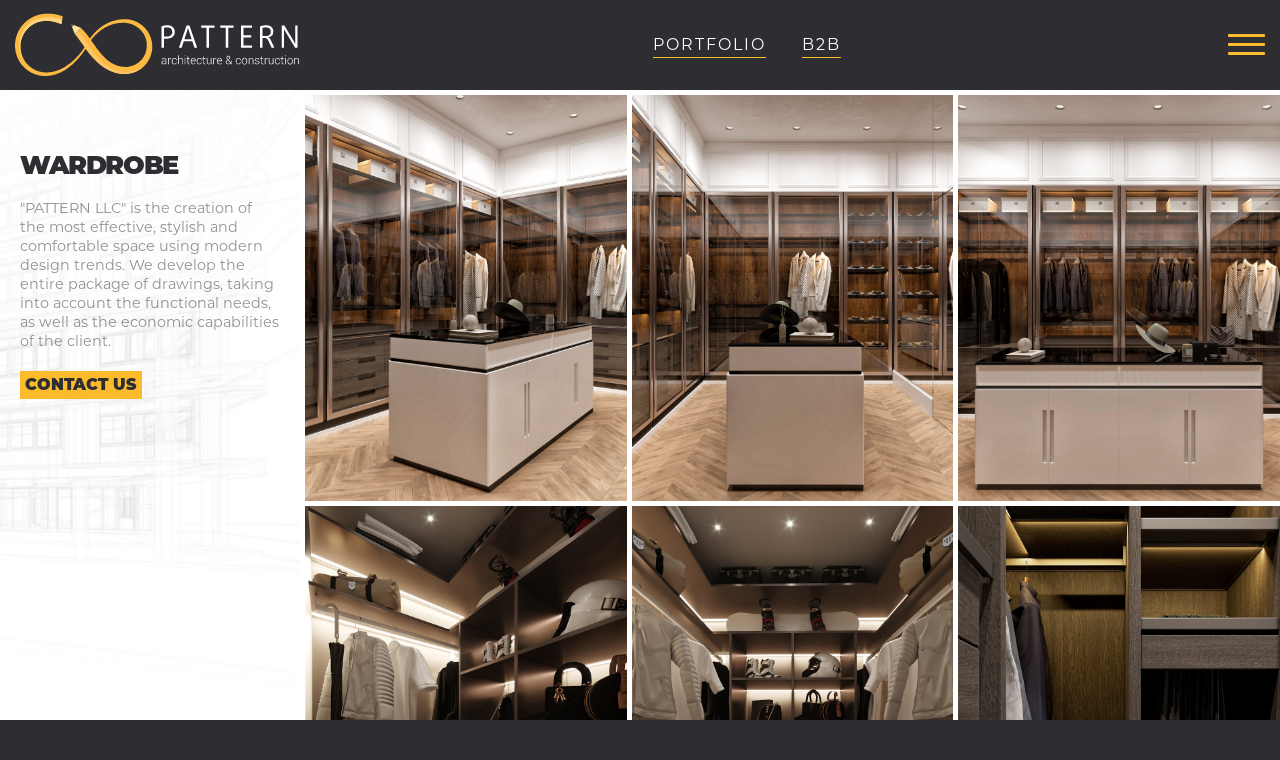

--- FILE ---
content_type: text/html; charset=UTF-8
request_url: https://pattern.az/en/portfolio/wardrobe/
body_size: 8061
content:
<!doctype html>
<html lang="en-GB">
<head>
<meta charset="UTF-8">
<meta name="viewport" content="width=device-width, initial-scale=1">
<link rel="profile" href="https://gmpg.org/xfn/11">
<meta name='robots' content='index, follow, max-image-preview:large, max-snippet:-1, max-video-preview:-1' />
<link rel="alternate" href="https://pattern.az/portfolio/qarderob/" hreflang="az" />
<link rel="alternate" href="https://pattern.az/en/portfolio/wardrobe/" hreflang="en" />
<link rel="alternate" href="https://pattern.az/ru/portfolio/garderobnaya/" hreflang="ru" />
<!-- This site is optimized with the Yoast SEO plugin v24.5 - https://yoast.com/wordpress/plugins/seo/ -->
<title>Wardrobe - Pattern</title>
<link rel="canonical" href="https://pattern.az/en/portfolio/wardrobe/" />
<meta property="og:locale" content="en_GB" />
<meta property="og:locale:alternate" content="az_AZ" />
<meta property="og:locale:alternate" content="ru_RU" />
<meta property="og:type" content="article" />
<meta property="og:title" content="Wardrobe - Pattern" />
<meta property="og:url" content="https://pattern.az/en/portfolio/wardrobe/" />
<meta property="og:site_name" content="Pattern" />
<meta property="article:modified_time" content="2021-06-20T21:42:41+00:00" />
<meta property="og:image" content="https://pattern.az/wp-content/uploads/portfolio-wardrobe.jpg" />
<meta property="og:image:width" content="467" />
<meta property="og:image:height" content="858" />
<meta property="og:image:type" content="image/jpeg" />
<meta name="twitter:card" content="summary_large_image" />
<meta name="twitter:label1" content="Estimated reading time" />
<meta name="twitter:data1" content="1 minute" />
<script type="application/ld+json" class="yoast-schema-graph">{"@context":"https://schema.org","@graph":[{"@type":"WebPage","@id":"https://pattern.az/en/portfolio/wardrobe/","url":"https://pattern.az/en/portfolio/wardrobe/","name":"Wardrobe - Pattern","isPartOf":{"@id":"https://pattern.az/en/#website"},"primaryImageOfPage":{"@id":"https://pattern.az/en/portfolio/wardrobe/#primaryimage"},"image":{"@id":"https://pattern.az/en/portfolio/wardrobe/#primaryimage"},"thumbnailUrl":"https://pattern.az/wp-content/uploads/portfolio-wardrobe.jpg","datePublished":"2021-02-28T20:07:30+00:00","dateModified":"2021-06-20T21:42:41+00:00","breadcrumb":{"@id":"https://pattern.az/en/portfolio/wardrobe/#breadcrumb"},"inLanguage":"en-GB","potentialAction":[{"@type":"ReadAction","target":["https://pattern.az/en/portfolio/wardrobe/"]}]},{"@type":"ImageObject","inLanguage":"en-GB","@id":"https://pattern.az/en/portfolio/wardrobe/#primaryimage","url":"https://pattern.az/wp-content/uploads/portfolio-wardrobe.jpg","contentUrl":"https://pattern.az/wp-content/uploads/portfolio-wardrobe.jpg","width":467,"height":858},{"@type":"BreadcrumbList","@id":"https://pattern.az/en/portfolio/wardrobe/#breadcrumb","itemListElement":[{"@type":"ListItem","position":1,"name":"Главная страница","item":"https://pattern.az/en/"},{"@type":"ListItem","position":2,"name":"Wardrobe"}]},{"@type":"WebSite","@id":"https://pattern.az/en/#website","url":"https://pattern.az/en/","name":"Pattern","description":"","potentialAction":[{"@type":"SearchAction","target":{"@type":"EntryPoint","urlTemplate":"https://pattern.az/en/?s={search_term_string}"},"query-input":{"@type":"PropertyValueSpecification","valueRequired":true,"valueName":"search_term_string"}}],"inLanguage":"en-GB"}]}</script>
<!-- / Yoast SEO plugin. -->
<link rel="alternate" type="application/rss+xml" title="Pattern &raquo; Feed" href="https://pattern.az/en/feed/" />
<link rel="alternate" type="application/rss+xml" title="Pattern &raquo; Comments Feed" href="https://pattern.az/en/comments/feed/" />
<style id='cf-frontend-style-inline-css'>
@font-face {
font-family: 'MontserratAZ';
font-weight: 400;
font-display: auto;
src: url('https://pattern.az/wp-content/uploads/montserrat-regular.otf') format('OpenType');
}
@font-face {
font-family: 'MontserratAZ';
font-weight: 500;
font-display: auto;
src: url('https://pattern.az/wp-content/uploads/montserrat-medium.otf') format('OpenType');
}
@font-face {
font-family: 'MontserratAZ';
font-weight: 600;
font-display: auto;
src: url('https://pattern.az/wp-content/uploads/montserrat-semibold.otf') format('OpenType');
}
@font-face {
font-family: 'MontserratAZ';
font-weight: 700;
font-display: auto;
src: url('https://pattern.az/wp-content/uploads/montserrat-bold.otf') format('OpenType');
}
@font-face {
font-family: 'MontserratAZ';
font-weight: 900;
font-display: auto;
src: url('https://pattern.az/wp-content/uploads/montserrat-black.otf') format('OpenType');
}
@font-face {
font-family: 'MontserratAZ';
font-weight: 100;
font-display: auto;
src: url('https://pattern.az/wp-content/uploads/montserrat-thin.otf') format('OpenType');
}
</style>
<link rel='stylesheet' id='wp-block-library-css' href='https://pattern.az/wp-includes/css/dist/block-library/style.min.css?ver=6.5.7' media='all' />
<style id='classic-theme-styles-inline-css'>
/*! This file is auto-generated */
.wp-block-button__link{color:#fff;background-color:#32373c;border-radius:9999px;box-shadow:none;text-decoration:none;padding:calc(.667em + 2px) calc(1.333em + 2px);font-size:1.125em}.wp-block-file__button{background:#32373c;color:#fff;text-decoration:none}
</style>
<style id='global-styles-inline-css'>
body{--wp--preset--color--black: #000000;--wp--preset--color--cyan-bluish-gray: #abb8c3;--wp--preset--color--white: #ffffff;--wp--preset--color--pale-pink: #f78da7;--wp--preset--color--vivid-red: #cf2e2e;--wp--preset--color--luminous-vivid-orange: #ff6900;--wp--preset--color--luminous-vivid-amber: #fcb900;--wp--preset--color--light-green-cyan: #7bdcb5;--wp--preset--color--vivid-green-cyan: #00d084;--wp--preset--color--pale-cyan-blue: #8ed1fc;--wp--preset--color--vivid-cyan-blue: #0693e3;--wp--preset--color--vivid-purple: #9b51e0;--wp--preset--gradient--vivid-cyan-blue-to-vivid-purple: linear-gradient(135deg,rgba(6,147,227,1) 0%,rgb(155,81,224) 100%);--wp--preset--gradient--light-green-cyan-to-vivid-green-cyan: linear-gradient(135deg,rgb(122,220,180) 0%,rgb(0,208,130) 100%);--wp--preset--gradient--luminous-vivid-amber-to-luminous-vivid-orange: linear-gradient(135deg,rgba(252,185,0,1) 0%,rgba(255,105,0,1) 100%);--wp--preset--gradient--luminous-vivid-orange-to-vivid-red: linear-gradient(135deg,rgba(255,105,0,1) 0%,rgb(207,46,46) 100%);--wp--preset--gradient--very-light-gray-to-cyan-bluish-gray: linear-gradient(135deg,rgb(238,238,238) 0%,rgb(169,184,195) 100%);--wp--preset--gradient--cool-to-warm-spectrum: linear-gradient(135deg,rgb(74,234,220) 0%,rgb(151,120,209) 20%,rgb(207,42,186) 40%,rgb(238,44,130) 60%,rgb(251,105,98) 80%,rgb(254,248,76) 100%);--wp--preset--gradient--blush-light-purple: linear-gradient(135deg,rgb(255,206,236) 0%,rgb(152,150,240) 100%);--wp--preset--gradient--blush-bordeaux: linear-gradient(135deg,rgb(254,205,165) 0%,rgb(254,45,45) 50%,rgb(107,0,62) 100%);--wp--preset--gradient--luminous-dusk: linear-gradient(135deg,rgb(255,203,112) 0%,rgb(199,81,192) 50%,rgb(65,88,208) 100%);--wp--preset--gradient--pale-ocean: linear-gradient(135deg,rgb(255,245,203) 0%,rgb(182,227,212) 50%,rgb(51,167,181) 100%);--wp--preset--gradient--electric-grass: linear-gradient(135deg,rgb(202,248,128) 0%,rgb(113,206,126) 100%);--wp--preset--gradient--midnight: linear-gradient(135deg,rgb(2,3,129) 0%,rgb(40,116,252) 100%);--wp--preset--font-size--small: 13px;--wp--preset--font-size--medium: 20px;--wp--preset--font-size--large: 36px;--wp--preset--font-size--x-large: 42px;--wp--preset--spacing--20: 0.44rem;--wp--preset--spacing--30: 0.67rem;--wp--preset--spacing--40: 1rem;--wp--preset--spacing--50: 1.5rem;--wp--preset--spacing--60: 2.25rem;--wp--preset--spacing--70: 3.38rem;--wp--preset--spacing--80: 5.06rem;--wp--preset--shadow--natural: 6px 6px 9px rgba(0, 0, 0, 0.2);--wp--preset--shadow--deep: 12px 12px 50px rgba(0, 0, 0, 0.4);--wp--preset--shadow--sharp: 6px 6px 0px rgba(0, 0, 0, 0.2);--wp--preset--shadow--outlined: 6px 6px 0px -3px rgba(255, 255, 255, 1), 6px 6px rgba(0, 0, 0, 1);--wp--preset--shadow--crisp: 6px 6px 0px rgba(0, 0, 0, 1);}:where(.is-layout-flex){gap: 0.5em;}:where(.is-layout-grid){gap: 0.5em;}body .is-layout-flex{display: flex;}body .is-layout-flex{flex-wrap: wrap;align-items: center;}body .is-layout-flex > *{margin: 0;}body .is-layout-grid{display: grid;}body .is-layout-grid > *{margin: 0;}:where(.wp-block-columns.is-layout-flex){gap: 2em;}:where(.wp-block-columns.is-layout-grid){gap: 2em;}:where(.wp-block-post-template.is-layout-flex){gap: 1.25em;}:where(.wp-block-post-template.is-layout-grid){gap: 1.25em;}.has-black-color{color: var(--wp--preset--color--black) !important;}.has-cyan-bluish-gray-color{color: var(--wp--preset--color--cyan-bluish-gray) !important;}.has-white-color{color: var(--wp--preset--color--white) !important;}.has-pale-pink-color{color: var(--wp--preset--color--pale-pink) !important;}.has-vivid-red-color{color: var(--wp--preset--color--vivid-red) !important;}.has-luminous-vivid-orange-color{color: var(--wp--preset--color--luminous-vivid-orange) !important;}.has-luminous-vivid-amber-color{color: var(--wp--preset--color--luminous-vivid-amber) !important;}.has-light-green-cyan-color{color: var(--wp--preset--color--light-green-cyan) !important;}.has-vivid-green-cyan-color{color: var(--wp--preset--color--vivid-green-cyan) !important;}.has-pale-cyan-blue-color{color: var(--wp--preset--color--pale-cyan-blue) !important;}.has-vivid-cyan-blue-color{color: var(--wp--preset--color--vivid-cyan-blue) !important;}.has-vivid-purple-color{color: var(--wp--preset--color--vivid-purple) !important;}.has-black-background-color{background-color: var(--wp--preset--color--black) !important;}.has-cyan-bluish-gray-background-color{background-color: var(--wp--preset--color--cyan-bluish-gray) !important;}.has-white-background-color{background-color: var(--wp--preset--color--white) !important;}.has-pale-pink-background-color{background-color: var(--wp--preset--color--pale-pink) !important;}.has-vivid-red-background-color{background-color: var(--wp--preset--color--vivid-red) !important;}.has-luminous-vivid-orange-background-color{background-color: var(--wp--preset--color--luminous-vivid-orange) !important;}.has-luminous-vivid-amber-background-color{background-color: var(--wp--preset--color--luminous-vivid-amber) !important;}.has-light-green-cyan-background-color{background-color: var(--wp--preset--color--light-green-cyan) !important;}.has-vivid-green-cyan-background-color{background-color: var(--wp--preset--color--vivid-green-cyan) !important;}.has-pale-cyan-blue-background-color{background-color: var(--wp--preset--color--pale-cyan-blue) !important;}.has-vivid-cyan-blue-background-color{background-color: var(--wp--preset--color--vivid-cyan-blue) !important;}.has-vivid-purple-background-color{background-color: var(--wp--preset--color--vivid-purple) !important;}.has-black-border-color{border-color: var(--wp--preset--color--black) !important;}.has-cyan-bluish-gray-border-color{border-color: var(--wp--preset--color--cyan-bluish-gray) !important;}.has-white-border-color{border-color: var(--wp--preset--color--white) !important;}.has-pale-pink-border-color{border-color: var(--wp--preset--color--pale-pink) !important;}.has-vivid-red-border-color{border-color: var(--wp--preset--color--vivid-red) !important;}.has-luminous-vivid-orange-border-color{border-color: var(--wp--preset--color--luminous-vivid-orange) !important;}.has-luminous-vivid-amber-border-color{border-color: var(--wp--preset--color--luminous-vivid-amber) !important;}.has-light-green-cyan-border-color{border-color: var(--wp--preset--color--light-green-cyan) !important;}.has-vivid-green-cyan-border-color{border-color: var(--wp--preset--color--vivid-green-cyan) !important;}.has-pale-cyan-blue-border-color{border-color: var(--wp--preset--color--pale-cyan-blue) !important;}.has-vivid-cyan-blue-border-color{border-color: var(--wp--preset--color--vivid-cyan-blue) !important;}.has-vivid-purple-border-color{border-color: var(--wp--preset--color--vivid-purple) !important;}.has-vivid-cyan-blue-to-vivid-purple-gradient-background{background: var(--wp--preset--gradient--vivid-cyan-blue-to-vivid-purple) !important;}.has-light-green-cyan-to-vivid-green-cyan-gradient-background{background: var(--wp--preset--gradient--light-green-cyan-to-vivid-green-cyan) !important;}.has-luminous-vivid-amber-to-luminous-vivid-orange-gradient-background{background: var(--wp--preset--gradient--luminous-vivid-amber-to-luminous-vivid-orange) !important;}.has-luminous-vivid-orange-to-vivid-red-gradient-background{background: var(--wp--preset--gradient--luminous-vivid-orange-to-vivid-red) !important;}.has-very-light-gray-to-cyan-bluish-gray-gradient-background{background: var(--wp--preset--gradient--very-light-gray-to-cyan-bluish-gray) !important;}.has-cool-to-warm-spectrum-gradient-background{background: var(--wp--preset--gradient--cool-to-warm-spectrum) !important;}.has-blush-light-purple-gradient-background{background: var(--wp--preset--gradient--blush-light-purple) !important;}.has-blush-bordeaux-gradient-background{background: var(--wp--preset--gradient--blush-bordeaux) !important;}.has-luminous-dusk-gradient-background{background: var(--wp--preset--gradient--luminous-dusk) !important;}.has-pale-ocean-gradient-background{background: var(--wp--preset--gradient--pale-ocean) !important;}.has-electric-grass-gradient-background{background: var(--wp--preset--gradient--electric-grass) !important;}.has-midnight-gradient-background{background: var(--wp--preset--gradient--midnight) !important;}.has-small-font-size{font-size: var(--wp--preset--font-size--small) !important;}.has-medium-font-size{font-size: var(--wp--preset--font-size--medium) !important;}.has-large-font-size{font-size: var(--wp--preset--font-size--large) !important;}.has-x-large-font-size{font-size: var(--wp--preset--font-size--x-large) !important;}
.wp-block-navigation a:where(:not(.wp-element-button)){color: inherit;}
:where(.wp-block-post-template.is-layout-flex){gap: 1.25em;}:where(.wp-block-post-template.is-layout-grid){gap: 1.25em;}
:where(.wp-block-columns.is-layout-flex){gap: 2em;}:where(.wp-block-columns.is-layout-grid){gap: 2em;}
.wp-block-pullquote{font-size: 1.5em;line-height: 1.6;}
</style>
<link rel='stylesheet' id='contact-form-7-css' href='https://pattern.az/wp-content/plugins/contact-form-7/includes/css/styles.css?ver=5.9.8' media='all' />
<link rel='stylesheet' id='pattern-bootstrap-grid-css' href='https://pattern.az/wp-content/themes/pattern/assets/css/bootstrap-grid.min.css?ver=6.5.7' media='all' />
<link rel='stylesheet' id='pattern-normalize-css' href='https://pattern.az/wp-content/themes/pattern/assets/css/normalize.css?ver=6.5.7' media='all' />
<link rel='stylesheet' id='pattern-swiper-bundle-css' href='https://pattern.az/wp-content/themes/pattern/assets/css/swiper-bundle.css?ver=6.5.7' media='all' />
<link rel='stylesheet' id='pattern-aos-css' href='https://pattern.az/wp-content/themes/pattern/assets/css/aos.css?ver=6.5.7' media='all' />
<link rel='stylesheet' id='font-awesome-css' href='https://pattern.az/wp-content/themes/pattern/assets/font-awesome/css/font-awesome.min.css?ver=6.5.7' media='all' />
<link rel='stylesheet' id='lg-css' href='https://pattern.az/wp-content/themes/pattern/assets/lightgallery/css/lightgallery.min.css?ver=6.5.7' media='all' />
<link rel='stylesheet' id='lg-transitions-css' href='https://pattern.az/wp-content/themes/pattern/assets/lightgallery/css/lg-transitions.min.css?ver=6.5.7' media='all' />
<link rel='stylesheet' id='pattern-style-css' href='https://pattern.az/wp-content/themes/pattern/assets/css/style.css?ver=6.5.7' media='all' />
<link rel="https://api.w.org/" href="https://pattern.az/wp-json/" /><link rel="EditURI" type="application/rsd+xml" title="RSD" href="https://pattern.az/xmlrpc.php?rsd" />
<meta name="generator" content="WordPress 6.5.7" />
<link rel='shortlink' href='https://pattern.az/?p=235' />
<link rel="alternate" type="application/json+oembed" href="https://pattern.az/wp-json/oembed/1.0/embed?url=https%3A%2F%2Fpattern.az%2Fen%2Fportfolio%2Fwardrobe%2F" />
<link rel="alternate" type="text/xml+oembed" href="https://pattern.az/wp-json/oembed/1.0/embed?url=https%3A%2F%2Fpattern.az%2Fen%2Fportfolio%2Fwardrobe%2F&#038;format=xml" />
<meta name="yandex-verification" content="0e152fbcf0c642dd" /><link rel="icon" href="https://pattern.az/wp-content/uploads/cropped-favicon-32x32.png" sizes="32x32" />
<link rel="icon" href="https://pattern.az/wp-content/uploads/cropped-favicon-192x192.png" sizes="192x192" />
<link rel="apple-touch-icon" href="https://pattern.az/wp-content/uploads/cropped-favicon-180x180.png" />
<meta name="msapplication-TileImage" content="https://pattern.az/wp-content/uploads/cropped-favicon-270x270.png" />
<!-- Global site tag (gtag.js) - Google Analytics -->
<script async src="https://www.googletagmanager.com/gtag/js?id=UA-194275098-1"></script>
<script>
window.dataLayer = window.dataLayer || [];
function gtag(){dataLayer.push(arguments);}
gtag('js', new Date());
gtag('config', 'UA-194275098-1');
</script>
</head>
<body class="portfolio-template-default single single-portfolio postid-235 en">
<div id="main">
<header>
<div class="container-fluid">
<div class="row">
<div class="col-md-4 col-6 logo d-flex justify-content-start align-items-center">
<a href="https://pattern.az/en">
<img src="https://pattern.az/wp-content/themes/pattern/assets/img/logo.svg" alt="">
</a>
</div>
<div class="col-md-6 top-nav">
<div class="menu-top-menu-container"><ul class="top-menu"><li id="menu-item-165" class="menu-item menu-item-type-post_type menu-item-object-page menu-item-165"><a href="https://pattern.az/en/portfolio/">Portfolio</a></li>
<li id="menu-item-152" class="menu-item menu-item-type-post_type menu-item-object-page menu-item-152"><a href="https://pattern.az/en/b2b/">B2B</a></li>
</ul></div>        </div>
<div class="col-md-2 col-6">
<div class="burger d-flex justify-content-center align-items-end flex-column">
<div></div>
<div></div>
<div></div>
</div>
</div>
</div>
</div>
<nav id="sidenav" class="sidenav">
<div class="menu-primary-menu-container"><ul class="nav-links primary-menu"><li id="menu-item-148" class="menu-item menu-item-type-post_type menu-item-object-page menu-item-home menu-item-148"><a href="https://pattern.az/en/">Home</a></li>
<li id="menu-item-149" class="menu-item menu-item-type-post_type menu-item-object-page menu-item-149"><a href="https://pattern.az/en/about/">About us</a></li>
<li id="menu-item-164" class="menu-item menu-item-type-post_type menu-item-object-page menu-item-164"><a href="https://pattern.az/en/portfolio/">Portfolio</a></li>
<li id="menu-item-183" class="menu-item menu-item-type-post_type menu-item-object-page menu-item-183"><a href="https://pattern.az/en/animation/">Animation</a></li>
<li id="menu-item-151" class="menu-item menu-item-type-post_type menu-item-object-page menu-item-151"><a href="https://pattern.az/en/services/">Services</a></li>
<li id="menu-item-150" class="menu-item menu-item-type-post_type menu-item-object-page menu-item-150"><a href="https://pattern.az/en/contacts/">Contacts</a></li>
</ul></div>
<ul class="lang-links d-flex">
<li class="lang-item lang-item-12 lang-item-az lang-item-first"><a  lang="az" hreflang="az" href="https://pattern.az/portfolio/qarderob/">az</a></li>
<li class="lang-item lang-item-4 lang-item-en current-lang"><a  lang="en-GB" hreflang="en-GB" href="https://pattern.az/en/portfolio/wardrobe/">en</a></li>
<li class="lang-item lang-item-7 lang-item-ru"><a  lang="ru-RU" hreflang="ru-RU" href="https://pattern.az/ru/portfolio/garderobnaya/">ru</a></li>
</ul>
<ul class="soc-links d-flex">
<li>
<a href="https://www.facebook.com/pattern.ad" target="_blank">
<i class="fa fa-facebook" aria-hidden="true"></i>
</a>
</li>
<li>
<a href="https://www.instagram.com/pattern.ad" target="_blank">
<i class="fa fa-instagram" aria-hidden="true"></i>
</a>
</li>
<li>
</li>
<li>
<a href="https://www.linkedin.com/company/patternmmc" target="_blank">
<i class="fa fa-linkedin" aria-hidden="true"></i>
</a>
</li>
<li>
</li>
<li>
<a href="https://www.youtube.com/channel/UCsN2sCltOtLcAfagvrVO1og/videos" target="_blank">
<i class="fa fa-youtube-play" aria-hidden="true"></i>
</a>
</li>
</ul>
<p class="follow">FOLLOW US</p>
</nav>
</header>
<section class="gallery sidebar-page">
<div class="container-fluid">
<div class="row">
<div class="wrapper">
<div class="sidebar">
<h1>Wardrobe</h1>
<div class="text">
"PATTERN LLC" is the creation of the most effective, stylish and comfortable space using modern design trends. We develop the entire package of drawings, taking into account the functional needs, as well as the economic capabilities of the client.          </div>
<div id="custom_html-2" class="widget_text widget widget_custom_html"><div class="textwidget custom-html-widget"><!--<div class="get-consultation">
WANT TO GET A <br><span>FREE</span> CONSULTATION? 
</div>-->
<a class="contact-us">Contact us</a>
</div></div>
</div>
<div class="gallery-list content">
<a href="https://pattern.az/wp-content/uploads/5_post-min-scaled.jpg">
<img src="https://pattern.az/wp-content/uploads/5_post-min-scaled.jpg" alt="" style="width: 100%; height: 100%; object-fit: cover;">
</a>
<a href="https://pattern.az/wp-content/uploads/2_post-min-scaled.jpg">
<img src="https://pattern.az/wp-content/uploads/2_post-min-scaled.jpg" alt="" style="width: 100%; height: 100%; object-fit: cover;">
</a>
<a href="https://pattern.az/wp-content/uploads/1_post-min-1-scaled.jpg">
<img src="https://pattern.az/wp-content/uploads/1_post-min-1-scaled.jpg" alt="" style="width: 100%; height: 100%; object-fit: cover;">
</a>
<a href="https://pattern.az/wp-content/uploads/26-min.jpg">
<img src="https://pattern.az/wp-content/uploads/26-min.jpg" alt="" style="width: 100%; height: 100%; object-fit: cover;">
</a>
<a href="https://pattern.az/wp-content/uploads/25-min.jpg">
<img src="https://pattern.az/wp-content/uploads/25-min.jpg" alt="" style="width: 100%; height: 100%; object-fit: cover;">
</a>
<a href="https://pattern.az/wp-content/uploads/2-min-scaled.jpg">
<img src="https://pattern.az/wp-content/uploads/2-min-scaled.jpg" alt="" style="width: 100%; height: 100%; object-fit: cover;">
</a>
<a href="https://pattern.az/wp-content/uploads/1-min-scaled.jpg">
<img src="https://pattern.az/wp-content/uploads/1-min-scaled.jpg" alt="" style="width: 100%; height: 100%; object-fit: cover;">
</a>
<a href="https://pattern.az/wp-content/uploads/wardrobe-05.jpg">
<img src="https://pattern.az/wp-content/uploads/wardrobe-05.jpg" alt="" style="width: 100%; height: 100%; object-fit: cover;">
</a>
<a href="https://pattern.az/wp-content/uploads/wardrobe-02.jpg">
<img src="https://pattern.az/wp-content/uploads/wardrobe-02.jpg" alt="" style="width: 100%; height: 100%; object-fit: cover;">
</a>
<a href="https://pattern.az/wp-content/uploads/wardrobe-04.jpg">
<img src="https://pattern.az/wp-content/uploads/wardrobe-04.jpg" alt="" style="width: 100%; height: 100%; object-fit: cover;">
</a>
<a href="https://pattern.az/wp-content/uploads/wardrobe-06.jpg">
<img src="https://pattern.az/wp-content/uploads/wardrobe-06.jpg" alt="" style="width: 100%; height: 100%; object-fit: cover;">
</a>
<a href="https://pattern.az/wp-content/uploads/wardrobe-03.jpg">
<img src="https://pattern.az/wp-content/uploads/wardrobe-03.jpg" alt="" style="width: 100%; height: 100%; object-fit: cover;">
</a>
<a href="https://pattern.az/wp-content/uploads/wardrobe-01.jpg">
<img src="https://pattern.az/wp-content/uploads/wardrobe-01.jpg" alt="" style="width: 100%; height: 100%; object-fit: cover;">
</a>
</div>
</div>
</div>
</div>
</section>
<!-- Left Sidebar for Modal -->
<div class="pattern-modal">
<div class="content">
<span class="close">&times;</span>
<div id="text-6" class="widget widget_text">			<div class="textwidget">
<div class="wpcf7 no-js" id="wpcf7-f194-o1" lang="en-US" dir="ltr">
<div class="screen-reader-response"><p role="status" aria-live="polite" aria-atomic="true"></p> <ul></ul></div>
<form action="/en/portfolio/wardrobe/#wpcf7-f194-o1" method="post" class="wpcf7-form init" aria-label="Contact form" novalidate="novalidate" data-status="init">
<div style="display: none;">
<input type="hidden" name="_wpcf7" value="194" />
<input type="hidden" name="_wpcf7_version" value="5.9.8" />
<input type="hidden" name="_wpcf7_locale" value="en_US" />
<input type="hidden" name="_wpcf7_unit_tag" value="wpcf7-f194-o1" />
<input type="hidden" name="_wpcf7_container_post" value="0" />
<input type="hidden" name="_wpcf7_posted_data_hash" value="" />
<input type="hidden" name="_wpcf7_recaptcha_response" value="" />
</div>
<p><span id="wpcf7-697e8c9de7f9b-wrapper" class="wpcf7-form-control-wrap honeypot-870-wrap" style="display:none !important; visibility:hidden !important;"><label for="wpcf7-697e8c9de7f9b-field" class="hp-message">Please leave this field empty.</label><input id="wpcf7-697e8c9de7f9b-field"  class="wpcf7-form-control wpcf7-text" type="text" name="honeypot-870" value="" size="40" tabindex="-1" autocomplete="new-password" /></span>
</p>
<div class="row">
<div class="col-12">
<h3>Have questions? We will call you!
</h3>
</div>
<div class="col-12">
<p><span class="wpcf7-form-control-wrap" data-name="your-name"><input size="40" maxlength="400" class="wpcf7-form-control wpcf7-text wpcf7-validates-as-required" aria-required="true" aria-invalid="false" placeholder="Name *" value="" type="text" name="your-name" /></span>
</p>
</div>
<div class="col-12">
<p><span class="wpcf7-form-control-wrap" data-name="your-phone"><input size="40" maxlength="400" class="wpcf7-form-control wpcf7-text wpcf7-validates-as-required" aria-required="true" aria-invalid="false" placeholder="Phone number *" value="" type="text" name="your-phone" /></span>
</p>
</div>
<div class="col-12">
<input class="wpcf7-form-control wpcf7-hidden your-url" value="" type="hidden" name="your-url" />
</div>
<div class="col-12">
<p><input class="wpcf7-form-control wpcf7-submit has-spinner" type="submit" value="SEND" />
</p>
</div>
</div><div class="wpcf7-response-output" aria-hidden="true"></div>
</form>
</div>
</div>
</div>  </div>
</div>
<script>
document.addEventListener('DOMContentLoaded', ()=>{
lightGallery(document.querySelector('.gallery-list'), {
thumbnail: true,
toggleThumb: false,
download: false
});
})
</script>

<section class="footer">
<div class="container">
<div class="row">
<div class="col-md-6">
<div class="about">
<div id="text-2" class="widget widget_text"><h2 class="widgettitle">Pattern LLC &#8211; a place of endless ideas</h2>
<div class="textwidget"></div>
</div>          </div>
</div>
<div class="col-md-6">
<div class="callback">
<div id="text-3" class="widget widget_text">			<div class="textwidget">
<div class="wpcf7 no-js" id="wpcf7-f140-o2" lang="en-US" dir="ltr">
<div class="screen-reader-response"><p role="status" aria-live="polite" aria-atomic="true"></p> <ul></ul></div>
<form action="/en/portfolio/wardrobe/#wpcf7-f140-o2" method="post" class="wpcf7-form init" aria-label="Contact form" novalidate="novalidate" data-status="init">
<div style="display: none;">
<input type="hidden" name="_wpcf7" value="140" />
<input type="hidden" name="_wpcf7_version" value="5.9.8" />
<input type="hidden" name="_wpcf7_locale" value="en_US" />
<input type="hidden" name="_wpcf7_unit_tag" value="wpcf7-f140-o2" />
<input type="hidden" name="_wpcf7_container_post" value="0" />
<input type="hidden" name="_wpcf7_posted_data_hash" value="" />
<input type="hidden" name="_wpcf7_recaptcha_response" value="" />
</div>
<p><span id="wpcf7-697e8c9dea223-wrapper" class="wpcf7-form-control-wrap honeypot-779-wrap" style="display:none !important; visibility:hidden !important;"><label for="wpcf7-697e8c9dea223-field" class="hp-message">Please leave this field empty.</label><input id="wpcf7-697e8c9dea223-field"  class="wpcf7-form-control wpcf7-text" type="text" name="honeypot-779" value="" size="40" tabindex="-1" autocomplete="new-password" /></span>
</p>
<div class="callback-form">
<div class="row">
<div class="col-12">
<p><small>Enter your number for a free consultation and we will contact you.</small>
</p>
</div>
<div class="col-md-8">
<p><span class="wpcf7-form-control-wrap" data-name="tel-774"><input size="40" maxlength="400" class="wpcf7-form-control wpcf7-tel wpcf7-validates-as-required wpcf7-text wpcf7-validates-as-tel" aria-required="true" aria-invalid="false" placeholder="+994 ** *** ** **" value="" type="tel" name="tel-774" /></span>
</p>
</div>
<div class="col-md-4">
<p><input class="wpcf7-form-control wpcf7-submit has-spinner" type="submit" value="SEND" />
</p>
</div>
</div>
</div><div class="wpcf7-response-output" aria-hidden="true"></div>
</form>
</div>
</div>
</div>          </div>
<div class="phone-mail d-flex justify-content-between align-items-center">
<a href="tel:+994 (50) 500 0266">
<i class="fa fa-volume-control-phone" aria-hidden="true"></i> 
+994 (50) 500 0266            </a>
<a href="mailto:info@pattern.az">
<i class="fa fa-envelope-o" aria-hidden="true"></i> 
info@pattern.az            </a>
</div>
</div>
</div>
</div>
</section>
<section class="copyright">
<div class="container">
<div class="row">
<div class="col-md-6">
<div id="text-4" class="widget widget_text">			<div class="textwidget"><p>© PATTERN LLC 2015 &#8211; 2022 / ALL RIGHTS RESERVED</p>
</div>
</div>        </div>
<div class="col-md-6 social">
<a href="https://www.facebook.com/pattern.ad" target="_blank">
<i class="fa fa-facebook" aria-hidden="true"></i>
</a>
<a href="https://www.instagram.com/pattern.ad" target="_blank">
<i class="fa fa-instagram" aria-hidden="true"></i>
</a>
<a href="https://www.linkedin.com/company/patternmmc" target="_blank">
<i class="fa fa-linkedin" aria-hidden="true"></i>
</a>
<a href="https://www.youtube.com/channel/UCsN2sCltOtLcAfagvrVO1og/videos" target="_blank">
<i class="fa fa-youtube-play" aria-hidden="true"></i>
</a>
<span class="follow">FOLLOW US</span>
</div>
</div>
</div>
</section>
</div><!-- #main -->
<script src="//code.jivosite.com/widget/rFjNGs4PF6" async></script>
<style>
.grecaptcha-badge { 
visibility: hidden;
}
.sidenav ul.nav-links li a {
font-weight: 700;
}
section.number .big-number .digit {
font-size: 130px;
margin-bottom: -20px;
}
@media (max-width: 768px) {
section.number .big-number .digit {
font-size: 90px;
margin-bottom: 0px;
}
}
</style><script src="https://pattern.az/wp-includes/js/dist/vendor/wp-polyfill-inert.min.js?ver=3.1.2" id="wp-polyfill-inert-js"></script>
<script src="https://pattern.az/wp-includes/js/dist/vendor/regenerator-runtime.min.js?ver=0.14.0" id="regenerator-runtime-js"></script>
<script src="https://pattern.az/wp-includes/js/dist/vendor/wp-polyfill.min.js?ver=3.15.0" id="wp-polyfill-js"></script>
<script src="https://pattern.az/wp-includes/js/dist/hooks.min.js?ver=2810c76e705dd1a53b18" id="wp-hooks-js"></script>
<script src="https://pattern.az/wp-includes/js/dist/i18n.min.js?ver=5e580eb46a90c2b997e6" id="wp-i18n-js"></script>
<script id="wp-i18n-js-after">
wp.i18n.setLocaleData( { 'text direction\u0004ltr': [ 'ltr' ] } );
</script>
<script src="https://pattern.az/wp-content/plugins/contact-form-7/includes/swv/js/index.js?ver=5.9.8" id="swv-js"></script>
<script id="contact-form-7-js-extra">
var wpcf7 = {"api":{"root":"https:\/\/pattern.az\/wp-json\/","namespace":"contact-form-7\/v1"}};
</script>
<script src="https://pattern.az/wp-content/plugins/contact-form-7/includes/js/index.js?ver=5.9.8" id="contact-form-7-js"></script>
<script src="https://pattern.az/wp-content/themes/pattern/assets/lightgallery/js/lightgallery.min.js?ver=6.5.7" id="lg-script-js"></script>
<script src="https://pattern.az/wp-content/themes/pattern/assets/lightgallery/js/lg-video.min.js?ver=6.5.7" id="lg-video-js"></script>
<script src="https://pattern.az/wp-content/themes/pattern/assets/lightgallery/js/lg-thumbnail.min.js?ver=6.5.7" id="lg-thumbnail-js"></script>
<script src="https://pattern.az/wp-content/themes/pattern/assets/lightgallery/js/lg-zoom.min.js?ver=6.5.7" id="lg-zoom-js"></script>
<script src="https://pattern.az/wp-content/themes/pattern/assets/js/swiper-bundle.js?ver=6.5.7" id="swiper-bundle-js"></script>
<script src="https://pattern.az/wp-content/themes/pattern/assets/js/aos.js?ver=6.5.7" id="aos-js"></script>
<script src="https://pattern.az/wp-content/themes/pattern/assets/js/map.js?ver=6.5.7" id="pattern-map-js"></script>
<script src="https://pattern.az/wp-content/themes/pattern/assets/js/script.js?ver=6.5.7" id="pattern-script-js"></script>
<script src="https://pattern.az/wp-content/themes/pattern/js/navigation.js?ver=1.0.0" id="pattern-navigation-js"></script>
<script src="https://www.google.com/recaptcha/api.js?render=6LcanOQpAAAAAHsk7aao4XDf-yRnLKhz-VQBKorf&amp;ver=3.0" id="google-recaptcha-js"></script>
<script id="wpcf7-recaptcha-js-extra">
var wpcf7_recaptcha = {"sitekey":"6LcanOQpAAAAAHsk7aao4XDf-yRnLKhz-VQBKorf","actions":{"homepage":"homepage","contactform":"contactform"}};
</script>
<script src="https://pattern.az/wp-content/plugins/contact-form-7/modules/recaptcha/index.js?ver=5.9.8" id="wpcf7-recaptcha-js"></script>
<script>
(function() {
var expirationDate = new Date();
expirationDate.setTime( expirationDate.getTime() + 31536000 * 1000 );
document.cookie = "pll_language=en; expires=" + expirationDate.toUTCString() + "; path=/; secure; SameSite=Lax";
}());
</script>
</body>
</html><!-- WP Fastest Cache file was created in 0.363 seconds, on 01.02.2026 @ 03:13 --><!-- need to refresh to see cached version -->

--- FILE ---
content_type: text/html; charset=utf-8
request_url: https://www.google.com/recaptcha/api2/anchor?ar=1&k=6LcanOQpAAAAAHsk7aao4XDf-yRnLKhz-VQBKorf&co=aHR0cHM6Ly9wYXR0ZXJuLmF6OjQ0Mw..&hl=en&v=N67nZn4AqZkNcbeMu4prBgzg&size=invisible&anchor-ms=20000&execute-ms=30000&cb=q7m7gu6ai69v
body_size: 48851
content:
<!DOCTYPE HTML><html dir="ltr" lang="en"><head><meta http-equiv="Content-Type" content="text/html; charset=UTF-8">
<meta http-equiv="X-UA-Compatible" content="IE=edge">
<title>reCAPTCHA</title>
<style type="text/css">
/* cyrillic-ext */
@font-face {
  font-family: 'Roboto';
  font-style: normal;
  font-weight: 400;
  font-stretch: 100%;
  src: url(//fonts.gstatic.com/s/roboto/v48/KFO7CnqEu92Fr1ME7kSn66aGLdTylUAMa3GUBHMdazTgWw.woff2) format('woff2');
  unicode-range: U+0460-052F, U+1C80-1C8A, U+20B4, U+2DE0-2DFF, U+A640-A69F, U+FE2E-FE2F;
}
/* cyrillic */
@font-face {
  font-family: 'Roboto';
  font-style: normal;
  font-weight: 400;
  font-stretch: 100%;
  src: url(//fonts.gstatic.com/s/roboto/v48/KFO7CnqEu92Fr1ME7kSn66aGLdTylUAMa3iUBHMdazTgWw.woff2) format('woff2');
  unicode-range: U+0301, U+0400-045F, U+0490-0491, U+04B0-04B1, U+2116;
}
/* greek-ext */
@font-face {
  font-family: 'Roboto';
  font-style: normal;
  font-weight: 400;
  font-stretch: 100%;
  src: url(//fonts.gstatic.com/s/roboto/v48/KFO7CnqEu92Fr1ME7kSn66aGLdTylUAMa3CUBHMdazTgWw.woff2) format('woff2');
  unicode-range: U+1F00-1FFF;
}
/* greek */
@font-face {
  font-family: 'Roboto';
  font-style: normal;
  font-weight: 400;
  font-stretch: 100%;
  src: url(//fonts.gstatic.com/s/roboto/v48/KFO7CnqEu92Fr1ME7kSn66aGLdTylUAMa3-UBHMdazTgWw.woff2) format('woff2');
  unicode-range: U+0370-0377, U+037A-037F, U+0384-038A, U+038C, U+038E-03A1, U+03A3-03FF;
}
/* math */
@font-face {
  font-family: 'Roboto';
  font-style: normal;
  font-weight: 400;
  font-stretch: 100%;
  src: url(//fonts.gstatic.com/s/roboto/v48/KFO7CnqEu92Fr1ME7kSn66aGLdTylUAMawCUBHMdazTgWw.woff2) format('woff2');
  unicode-range: U+0302-0303, U+0305, U+0307-0308, U+0310, U+0312, U+0315, U+031A, U+0326-0327, U+032C, U+032F-0330, U+0332-0333, U+0338, U+033A, U+0346, U+034D, U+0391-03A1, U+03A3-03A9, U+03B1-03C9, U+03D1, U+03D5-03D6, U+03F0-03F1, U+03F4-03F5, U+2016-2017, U+2034-2038, U+203C, U+2040, U+2043, U+2047, U+2050, U+2057, U+205F, U+2070-2071, U+2074-208E, U+2090-209C, U+20D0-20DC, U+20E1, U+20E5-20EF, U+2100-2112, U+2114-2115, U+2117-2121, U+2123-214F, U+2190, U+2192, U+2194-21AE, U+21B0-21E5, U+21F1-21F2, U+21F4-2211, U+2213-2214, U+2216-22FF, U+2308-230B, U+2310, U+2319, U+231C-2321, U+2336-237A, U+237C, U+2395, U+239B-23B7, U+23D0, U+23DC-23E1, U+2474-2475, U+25AF, U+25B3, U+25B7, U+25BD, U+25C1, U+25CA, U+25CC, U+25FB, U+266D-266F, U+27C0-27FF, U+2900-2AFF, U+2B0E-2B11, U+2B30-2B4C, U+2BFE, U+3030, U+FF5B, U+FF5D, U+1D400-1D7FF, U+1EE00-1EEFF;
}
/* symbols */
@font-face {
  font-family: 'Roboto';
  font-style: normal;
  font-weight: 400;
  font-stretch: 100%;
  src: url(//fonts.gstatic.com/s/roboto/v48/KFO7CnqEu92Fr1ME7kSn66aGLdTylUAMaxKUBHMdazTgWw.woff2) format('woff2');
  unicode-range: U+0001-000C, U+000E-001F, U+007F-009F, U+20DD-20E0, U+20E2-20E4, U+2150-218F, U+2190, U+2192, U+2194-2199, U+21AF, U+21E6-21F0, U+21F3, U+2218-2219, U+2299, U+22C4-22C6, U+2300-243F, U+2440-244A, U+2460-24FF, U+25A0-27BF, U+2800-28FF, U+2921-2922, U+2981, U+29BF, U+29EB, U+2B00-2BFF, U+4DC0-4DFF, U+FFF9-FFFB, U+10140-1018E, U+10190-1019C, U+101A0, U+101D0-101FD, U+102E0-102FB, U+10E60-10E7E, U+1D2C0-1D2D3, U+1D2E0-1D37F, U+1F000-1F0FF, U+1F100-1F1AD, U+1F1E6-1F1FF, U+1F30D-1F30F, U+1F315, U+1F31C, U+1F31E, U+1F320-1F32C, U+1F336, U+1F378, U+1F37D, U+1F382, U+1F393-1F39F, U+1F3A7-1F3A8, U+1F3AC-1F3AF, U+1F3C2, U+1F3C4-1F3C6, U+1F3CA-1F3CE, U+1F3D4-1F3E0, U+1F3ED, U+1F3F1-1F3F3, U+1F3F5-1F3F7, U+1F408, U+1F415, U+1F41F, U+1F426, U+1F43F, U+1F441-1F442, U+1F444, U+1F446-1F449, U+1F44C-1F44E, U+1F453, U+1F46A, U+1F47D, U+1F4A3, U+1F4B0, U+1F4B3, U+1F4B9, U+1F4BB, U+1F4BF, U+1F4C8-1F4CB, U+1F4D6, U+1F4DA, U+1F4DF, U+1F4E3-1F4E6, U+1F4EA-1F4ED, U+1F4F7, U+1F4F9-1F4FB, U+1F4FD-1F4FE, U+1F503, U+1F507-1F50B, U+1F50D, U+1F512-1F513, U+1F53E-1F54A, U+1F54F-1F5FA, U+1F610, U+1F650-1F67F, U+1F687, U+1F68D, U+1F691, U+1F694, U+1F698, U+1F6AD, U+1F6B2, U+1F6B9-1F6BA, U+1F6BC, U+1F6C6-1F6CF, U+1F6D3-1F6D7, U+1F6E0-1F6EA, U+1F6F0-1F6F3, U+1F6F7-1F6FC, U+1F700-1F7FF, U+1F800-1F80B, U+1F810-1F847, U+1F850-1F859, U+1F860-1F887, U+1F890-1F8AD, U+1F8B0-1F8BB, U+1F8C0-1F8C1, U+1F900-1F90B, U+1F93B, U+1F946, U+1F984, U+1F996, U+1F9E9, U+1FA00-1FA6F, U+1FA70-1FA7C, U+1FA80-1FA89, U+1FA8F-1FAC6, U+1FACE-1FADC, U+1FADF-1FAE9, U+1FAF0-1FAF8, U+1FB00-1FBFF;
}
/* vietnamese */
@font-face {
  font-family: 'Roboto';
  font-style: normal;
  font-weight: 400;
  font-stretch: 100%;
  src: url(//fonts.gstatic.com/s/roboto/v48/KFO7CnqEu92Fr1ME7kSn66aGLdTylUAMa3OUBHMdazTgWw.woff2) format('woff2');
  unicode-range: U+0102-0103, U+0110-0111, U+0128-0129, U+0168-0169, U+01A0-01A1, U+01AF-01B0, U+0300-0301, U+0303-0304, U+0308-0309, U+0323, U+0329, U+1EA0-1EF9, U+20AB;
}
/* latin-ext */
@font-face {
  font-family: 'Roboto';
  font-style: normal;
  font-weight: 400;
  font-stretch: 100%;
  src: url(//fonts.gstatic.com/s/roboto/v48/KFO7CnqEu92Fr1ME7kSn66aGLdTylUAMa3KUBHMdazTgWw.woff2) format('woff2');
  unicode-range: U+0100-02BA, U+02BD-02C5, U+02C7-02CC, U+02CE-02D7, U+02DD-02FF, U+0304, U+0308, U+0329, U+1D00-1DBF, U+1E00-1E9F, U+1EF2-1EFF, U+2020, U+20A0-20AB, U+20AD-20C0, U+2113, U+2C60-2C7F, U+A720-A7FF;
}
/* latin */
@font-face {
  font-family: 'Roboto';
  font-style: normal;
  font-weight: 400;
  font-stretch: 100%;
  src: url(//fonts.gstatic.com/s/roboto/v48/KFO7CnqEu92Fr1ME7kSn66aGLdTylUAMa3yUBHMdazQ.woff2) format('woff2');
  unicode-range: U+0000-00FF, U+0131, U+0152-0153, U+02BB-02BC, U+02C6, U+02DA, U+02DC, U+0304, U+0308, U+0329, U+2000-206F, U+20AC, U+2122, U+2191, U+2193, U+2212, U+2215, U+FEFF, U+FFFD;
}
/* cyrillic-ext */
@font-face {
  font-family: 'Roboto';
  font-style: normal;
  font-weight: 500;
  font-stretch: 100%;
  src: url(//fonts.gstatic.com/s/roboto/v48/KFO7CnqEu92Fr1ME7kSn66aGLdTylUAMa3GUBHMdazTgWw.woff2) format('woff2');
  unicode-range: U+0460-052F, U+1C80-1C8A, U+20B4, U+2DE0-2DFF, U+A640-A69F, U+FE2E-FE2F;
}
/* cyrillic */
@font-face {
  font-family: 'Roboto';
  font-style: normal;
  font-weight: 500;
  font-stretch: 100%;
  src: url(//fonts.gstatic.com/s/roboto/v48/KFO7CnqEu92Fr1ME7kSn66aGLdTylUAMa3iUBHMdazTgWw.woff2) format('woff2');
  unicode-range: U+0301, U+0400-045F, U+0490-0491, U+04B0-04B1, U+2116;
}
/* greek-ext */
@font-face {
  font-family: 'Roboto';
  font-style: normal;
  font-weight: 500;
  font-stretch: 100%;
  src: url(//fonts.gstatic.com/s/roboto/v48/KFO7CnqEu92Fr1ME7kSn66aGLdTylUAMa3CUBHMdazTgWw.woff2) format('woff2');
  unicode-range: U+1F00-1FFF;
}
/* greek */
@font-face {
  font-family: 'Roboto';
  font-style: normal;
  font-weight: 500;
  font-stretch: 100%;
  src: url(//fonts.gstatic.com/s/roboto/v48/KFO7CnqEu92Fr1ME7kSn66aGLdTylUAMa3-UBHMdazTgWw.woff2) format('woff2');
  unicode-range: U+0370-0377, U+037A-037F, U+0384-038A, U+038C, U+038E-03A1, U+03A3-03FF;
}
/* math */
@font-face {
  font-family: 'Roboto';
  font-style: normal;
  font-weight: 500;
  font-stretch: 100%;
  src: url(//fonts.gstatic.com/s/roboto/v48/KFO7CnqEu92Fr1ME7kSn66aGLdTylUAMawCUBHMdazTgWw.woff2) format('woff2');
  unicode-range: U+0302-0303, U+0305, U+0307-0308, U+0310, U+0312, U+0315, U+031A, U+0326-0327, U+032C, U+032F-0330, U+0332-0333, U+0338, U+033A, U+0346, U+034D, U+0391-03A1, U+03A3-03A9, U+03B1-03C9, U+03D1, U+03D5-03D6, U+03F0-03F1, U+03F4-03F5, U+2016-2017, U+2034-2038, U+203C, U+2040, U+2043, U+2047, U+2050, U+2057, U+205F, U+2070-2071, U+2074-208E, U+2090-209C, U+20D0-20DC, U+20E1, U+20E5-20EF, U+2100-2112, U+2114-2115, U+2117-2121, U+2123-214F, U+2190, U+2192, U+2194-21AE, U+21B0-21E5, U+21F1-21F2, U+21F4-2211, U+2213-2214, U+2216-22FF, U+2308-230B, U+2310, U+2319, U+231C-2321, U+2336-237A, U+237C, U+2395, U+239B-23B7, U+23D0, U+23DC-23E1, U+2474-2475, U+25AF, U+25B3, U+25B7, U+25BD, U+25C1, U+25CA, U+25CC, U+25FB, U+266D-266F, U+27C0-27FF, U+2900-2AFF, U+2B0E-2B11, U+2B30-2B4C, U+2BFE, U+3030, U+FF5B, U+FF5D, U+1D400-1D7FF, U+1EE00-1EEFF;
}
/* symbols */
@font-face {
  font-family: 'Roboto';
  font-style: normal;
  font-weight: 500;
  font-stretch: 100%;
  src: url(//fonts.gstatic.com/s/roboto/v48/KFO7CnqEu92Fr1ME7kSn66aGLdTylUAMaxKUBHMdazTgWw.woff2) format('woff2');
  unicode-range: U+0001-000C, U+000E-001F, U+007F-009F, U+20DD-20E0, U+20E2-20E4, U+2150-218F, U+2190, U+2192, U+2194-2199, U+21AF, U+21E6-21F0, U+21F3, U+2218-2219, U+2299, U+22C4-22C6, U+2300-243F, U+2440-244A, U+2460-24FF, U+25A0-27BF, U+2800-28FF, U+2921-2922, U+2981, U+29BF, U+29EB, U+2B00-2BFF, U+4DC0-4DFF, U+FFF9-FFFB, U+10140-1018E, U+10190-1019C, U+101A0, U+101D0-101FD, U+102E0-102FB, U+10E60-10E7E, U+1D2C0-1D2D3, U+1D2E0-1D37F, U+1F000-1F0FF, U+1F100-1F1AD, U+1F1E6-1F1FF, U+1F30D-1F30F, U+1F315, U+1F31C, U+1F31E, U+1F320-1F32C, U+1F336, U+1F378, U+1F37D, U+1F382, U+1F393-1F39F, U+1F3A7-1F3A8, U+1F3AC-1F3AF, U+1F3C2, U+1F3C4-1F3C6, U+1F3CA-1F3CE, U+1F3D4-1F3E0, U+1F3ED, U+1F3F1-1F3F3, U+1F3F5-1F3F7, U+1F408, U+1F415, U+1F41F, U+1F426, U+1F43F, U+1F441-1F442, U+1F444, U+1F446-1F449, U+1F44C-1F44E, U+1F453, U+1F46A, U+1F47D, U+1F4A3, U+1F4B0, U+1F4B3, U+1F4B9, U+1F4BB, U+1F4BF, U+1F4C8-1F4CB, U+1F4D6, U+1F4DA, U+1F4DF, U+1F4E3-1F4E6, U+1F4EA-1F4ED, U+1F4F7, U+1F4F9-1F4FB, U+1F4FD-1F4FE, U+1F503, U+1F507-1F50B, U+1F50D, U+1F512-1F513, U+1F53E-1F54A, U+1F54F-1F5FA, U+1F610, U+1F650-1F67F, U+1F687, U+1F68D, U+1F691, U+1F694, U+1F698, U+1F6AD, U+1F6B2, U+1F6B9-1F6BA, U+1F6BC, U+1F6C6-1F6CF, U+1F6D3-1F6D7, U+1F6E0-1F6EA, U+1F6F0-1F6F3, U+1F6F7-1F6FC, U+1F700-1F7FF, U+1F800-1F80B, U+1F810-1F847, U+1F850-1F859, U+1F860-1F887, U+1F890-1F8AD, U+1F8B0-1F8BB, U+1F8C0-1F8C1, U+1F900-1F90B, U+1F93B, U+1F946, U+1F984, U+1F996, U+1F9E9, U+1FA00-1FA6F, U+1FA70-1FA7C, U+1FA80-1FA89, U+1FA8F-1FAC6, U+1FACE-1FADC, U+1FADF-1FAE9, U+1FAF0-1FAF8, U+1FB00-1FBFF;
}
/* vietnamese */
@font-face {
  font-family: 'Roboto';
  font-style: normal;
  font-weight: 500;
  font-stretch: 100%;
  src: url(//fonts.gstatic.com/s/roboto/v48/KFO7CnqEu92Fr1ME7kSn66aGLdTylUAMa3OUBHMdazTgWw.woff2) format('woff2');
  unicode-range: U+0102-0103, U+0110-0111, U+0128-0129, U+0168-0169, U+01A0-01A1, U+01AF-01B0, U+0300-0301, U+0303-0304, U+0308-0309, U+0323, U+0329, U+1EA0-1EF9, U+20AB;
}
/* latin-ext */
@font-face {
  font-family: 'Roboto';
  font-style: normal;
  font-weight: 500;
  font-stretch: 100%;
  src: url(//fonts.gstatic.com/s/roboto/v48/KFO7CnqEu92Fr1ME7kSn66aGLdTylUAMa3KUBHMdazTgWw.woff2) format('woff2');
  unicode-range: U+0100-02BA, U+02BD-02C5, U+02C7-02CC, U+02CE-02D7, U+02DD-02FF, U+0304, U+0308, U+0329, U+1D00-1DBF, U+1E00-1E9F, U+1EF2-1EFF, U+2020, U+20A0-20AB, U+20AD-20C0, U+2113, U+2C60-2C7F, U+A720-A7FF;
}
/* latin */
@font-face {
  font-family: 'Roboto';
  font-style: normal;
  font-weight: 500;
  font-stretch: 100%;
  src: url(//fonts.gstatic.com/s/roboto/v48/KFO7CnqEu92Fr1ME7kSn66aGLdTylUAMa3yUBHMdazQ.woff2) format('woff2');
  unicode-range: U+0000-00FF, U+0131, U+0152-0153, U+02BB-02BC, U+02C6, U+02DA, U+02DC, U+0304, U+0308, U+0329, U+2000-206F, U+20AC, U+2122, U+2191, U+2193, U+2212, U+2215, U+FEFF, U+FFFD;
}
/* cyrillic-ext */
@font-face {
  font-family: 'Roboto';
  font-style: normal;
  font-weight: 900;
  font-stretch: 100%;
  src: url(//fonts.gstatic.com/s/roboto/v48/KFO7CnqEu92Fr1ME7kSn66aGLdTylUAMa3GUBHMdazTgWw.woff2) format('woff2');
  unicode-range: U+0460-052F, U+1C80-1C8A, U+20B4, U+2DE0-2DFF, U+A640-A69F, U+FE2E-FE2F;
}
/* cyrillic */
@font-face {
  font-family: 'Roboto';
  font-style: normal;
  font-weight: 900;
  font-stretch: 100%;
  src: url(//fonts.gstatic.com/s/roboto/v48/KFO7CnqEu92Fr1ME7kSn66aGLdTylUAMa3iUBHMdazTgWw.woff2) format('woff2');
  unicode-range: U+0301, U+0400-045F, U+0490-0491, U+04B0-04B1, U+2116;
}
/* greek-ext */
@font-face {
  font-family: 'Roboto';
  font-style: normal;
  font-weight: 900;
  font-stretch: 100%;
  src: url(//fonts.gstatic.com/s/roboto/v48/KFO7CnqEu92Fr1ME7kSn66aGLdTylUAMa3CUBHMdazTgWw.woff2) format('woff2');
  unicode-range: U+1F00-1FFF;
}
/* greek */
@font-face {
  font-family: 'Roboto';
  font-style: normal;
  font-weight: 900;
  font-stretch: 100%;
  src: url(//fonts.gstatic.com/s/roboto/v48/KFO7CnqEu92Fr1ME7kSn66aGLdTylUAMa3-UBHMdazTgWw.woff2) format('woff2');
  unicode-range: U+0370-0377, U+037A-037F, U+0384-038A, U+038C, U+038E-03A1, U+03A3-03FF;
}
/* math */
@font-face {
  font-family: 'Roboto';
  font-style: normal;
  font-weight: 900;
  font-stretch: 100%;
  src: url(//fonts.gstatic.com/s/roboto/v48/KFO7CnqEu92Fr1ME7kSn66aGLdTylUAMawCUBHMdazTgWw.woff2) format('woff2');
  unicode-range: U+0302-0303, U+0305, U+0307-0308, U+0310, U+0312, U+0315, U+031A, U+0326-0327, U+032C, U+032F-0330, U+0332-0333, U+0338, U+033A, U+0346, U+034D, U+0391-03A1, U+03A3-03A9, U+03B1-03C9, U+03D1, U+03D5-03D6, U+03F0-03F1, U+03F4-03F5, U+2016-2017, U+2034-2038, U+203C, U+2040, U+2043, U+2047, U+2050, U+2057, U+205F, U+2070-2071, U+2074-208E, U+2090-209C, U+20D0-20DC, U+20E1, U+20E5-20EF, U+2100-2112, U+2114-2115, U+2117-2121, U+2123-214F, U+2190, U+2192, U+2194-21AE, U+21B0-21E5, U+21F1-21F2, U+21F4-2211, U+2213-2214, U+2216-22FF, U+2308-230B, U+2310, U+2319, U+231C-2321, U+2336-237A, U+237C, U+2395, U+239B-23B7, U+23D0, U+23DC-23E1, U+2474-2475, U+25AF, U+25B3, U+25B7, U+25BD, U+25C1, U+25CA, U+25CC, U+25FB, U+266D-266F, U+27C0-27FF, U+2900-2AFF, U+2B0E-2B11, U+2B30-2B4C, U+2BFE, U+3030, U+FF5B, U+FF5D, U+1D400-1D7FF, U+1EE00-1EEFF;
}
/* symbols */
@font-face {
  font-family: 'Roboto';
  font-style: normal;
  font-weight: 900;
  font-stretch: 100%;
  src: url(//fonts.gstatic.com/s/roboto/v48/KFO7CnqEu92Fr1ME7kSn66aGLdTylUAMaxKUBHMdazTgWw.woff2) format('woff2');
  unicode-range: U+0001-000C, U+000E-001F, U+007F-009F, U+20DD-20E0, U+20E2-20E4, U+2150-218F, U+2190, U+2192, U+2194-2199, U+21AF, U+21E6-21F0, U+21F3, U+2218-2219, U+2299, U+22C4-22C6, U+2300-243F, U+2440-244A, U+2460-24FF, U+25A0-27BF, U+2800-28FF, U+2921-2922, U+2981, U+29BF, U+29EB, U+2B00-2BFF, U+4DC0-4DFF, U+FFF9-FFFB, U+10140-1018E, U+10190-1019C, U+101A0, U+101D0-101FD, U+102E0-102FB, U+10E60-10E7E, U+1D2C0-1D2D3, U+1D2E0-1D37F, U+1F000-1F0FF, U+1F100-1F1AD, U+1F1E6-1F1FF, U+1F30D-1F30F, U+1F315, U+1F31C, U+1F31E, U+1F320-1F32C, U+1F336, U+1F378, U+1F37D, U+1F382, U+1F393-1F39F, U+1F3A7-1F3A8, U+1F3AC-1F3AF, U+1F3C2, U+1F3C4-1F3C6, U+1F3CA-1F3CE, U+1F3D4-1F3E0, U+1F3ED, U+1F3F1-1F3F3, U+1F3F5-1F3F7, U+1F408, U+1F415, U+1F41F, U+1F426, U+1F43F, U+1F441-1F442, U+1F444, U+1F446-1F449, U+1F44C-1F44E, U+1F453, U+1F46A, U+1F47D, U+1F4A3, U+1F4B0, U+1F4B3, U+1F4B9, U+1F4BB, U+1F4BF, U+1F4C8-1F4CB, U+1F4D6, U+1F4DA, U+1F4DF, U+1F4E3-1F4E6, U+1F4EA-1F4ED, U+1F4F7, U+1F4F9-1F4FB, U+1F4FD-1F4FE, U+1F503, U+1F507-1F50B, U+1F50D, U+1F512-1F513, U+1F53E-1F54A, U+1F54F-1F5FA, U+1F610, U+1F650-1F67F, U+1F687, U+1F68D, U+1F691, U+1F694, U+1F698, U+1F6AD, U+1F6B2, U+1F6B9-1F6BA, U+1F6BC, U+1F6C6-1F6CF, U+1F6D3-1F6D7, U+1F6E0-1F6EA, U+1F6F0-1F6F3, U+1F6F7-1F6FC, U+1F700-1F7FF, U+1F800-1F80B, U+1F810-1F847, U+1F850-1F859, U+1F860-1F887, U+1F890-1F8AD, U+1F8B0-1F8BB, U+1F8C0-1F8C1, U+1F900-1F90B, U+1F93B, U+1F946, U+1F984, U+1F996, U+1F9E9, U+1FA00-1FA6F, U+1FA70-1FA7C, U+1FA80-1FA89, U+1FA8F-1FAC6, U+1FACE-1FADC, U+1FADF-1FAE9, U+1FAF0-1FAF8, U+1FB00-1FBFF;
}
/* vietnamese */
@font-face {
  font-family: 'Roboto';
  font-style: normal;
  font-weight: 900;
  font-stretch: 100%;
  src: url(//fonts.gstatic.com/s/roboto/v48/KFO7CnqEu92Fr1ME7kSn66aGLdTylUAMa3OUBHMdazTgWw.woff2) format('woff2');
  unicode-range: U+0102-0103, U+0110-0111, U+0128-0129, U+0168-0169, U+01A0-01A1, U+01AF-01B0, U+0300-0301, U+0303-0304, U+0308-0309, U+0323, U+0329, U+1EA0-1EF9, U+20AB;
}
/* latin-ext */
@font-face {
  font-family: 'Roboto';
  font-style: normal;
  font-weight: 900;
  font-stretch: 100%;
  src: url(//fonts.gstatic.com/s/roboto/v48/KFO7CnqEu92Fr1ME7kSn66aGLdTylUAMa3KUBHMdazTgWw.woff2) format('woff2');
  unicode-range: U+0100-02BA, U+02BD-02C5, U+02C7-02CC, U+02CE-02D7, U+02DD-02FF, U+0304, U+0308, U+0329, U+1D00-1DBF, U+1E00-1E9F, U+1EF2-1EFF, U+2020, U+20A0-20AB, U+20AD-20C0, U+2113, U+2C60-2C7F, U+A720-A7FF;
}
/* latin */
@font-face {
  font-family: 'Roboto';
  font-style: normal;
  font-weight: 900;
  font-stretch: 100%;
  src: url(//fonts.gstatic.com/s/roboto/v48/KFO7CnqEu92Fr1ME7kSn66aGLdTylUAMa3yUBHMdazQ.woff2) format('woff2');
  unicode-range: U+0000-00FF, U+0131, U+0152-0153, U+02BB-02BC, U+02C6, U+02DA, U+02DC, U+0304, U+0308, U+0329, U+2000-206F, U+20AC, U+2122, U+2191, U+2193, U+2212, U+2215, U+FEFF, U+FFFD;
}

</style>
<link rel="stylesheet" type="text/css" href="https://www.gstatic.com/recaptcha/releases/N67nZn4AqZkNcbeMu4prBgzg/styles__ltr.css">
<script nonce="H3DQ_RXlsifyIxMF5fUu9Q" type="text/javascript">window['__recaptcha_api'] = 'https://www.google.com/recaptcha/api2/';</script>
<script type="text/javascript" src="https://www.gstatic.com/recaptcha/releases/N67nZn4AqZkNcbeMu4prBgzg/recaptcha__en.js" nonce="H3DQ_RXlsifyIxMF5fUu9Q">
      
    </script></head>
<body><div id="rc-anchor-alert" class="rc-anchor-alert"></div>
<input type="hidden" id="recaptcha-token" value="[base64]">
<script type="text/javascript" nonce="H3DQ_RXlsifyIxMF5fUu9Q">
      recaptcha.anchor.Main.init("[\x22ainput\x22,[\x22bgdata\x22,\x22\x22,\[base64]/[base64]/[base64]/bmV3IHJbeF0oY1swXSk6RT09Mj9uZXcgclt4XShjWzBdLGNbMV0pOkU9PTM/bmV3IHJbeF0oY1swXSxjWzFdLGNbMl0pOkU9PTQ/[base64]/[base64]/[base64]/[base64]/[base64]/[base64]/[base64]/[base64]\x22,\[base64]\\u003d\x22,\x22wosEOzE0wrkOIMKWw5rCv2XDhHPCrBXCicOww6d1wobDnsKnwr/CgBVzasOAwoPDksKlwrEaMEjDjsO/wqEZZ8KYw7nCiMOpw43Ds8Kmw7vDqQzDi8KGwqZ5w6Rpw4wEA8OuU8KWwqtnBcKHw4bCqcOXw7cbfA0rdD3Dn1XCtGzDnFfCnlogU8KEUcOqI8KQUD1Lw5ssJiPCgQ3Ct8ONPMKkw4zCsGh1woNRLMOmM8KGwpZueMKdb8K/[base64]/wrMvTATCmcOxw6NBLTnDkWR9w4vCk8Otw6fCtA/DiXXDicKjwokUw5s1fBYVw7rCoAfCn8KdwrhCw7XCk8OoSMOXwqVSwqxAwoDDr3/Dv8OLKHTDtcO6w5LDmcO3ZcK2w6lYwqQeYXAXLRtCJ33DhVFHwpMuw6LDnsK4w4/DpsOlM8OgwpcmdMKue8K4w5zCkE0vJxTCm3rDgEzDrsK/w4nDjsOtwr1jw4Y3QQTDvDLCuEvCkC7DocOfw5VUAsKowoNDTcKROMONFMOBw5HCh8K+w59fwpRJw4bDiz0Lw5QvwrzDjTNwS8OXesORw5vDucOaVj4TwrfDiCt3Zx1+FzHDv8KLfMK6bBYaRMOnV8KBwrDDhcOlw6LDgsK/[base64]/w78Yw4jCixzDqxrDlsOiw43CvQvCmsOCwqfDvWHDqcONwq/CnsK2wq3Dq1MhZMOKw4o0w6vCpMOMaXvCssODZkTDrg/[base64]/wqocwqTDi8OGw7EowpIVw7PDrsKjCcKrdMKTBMKYw6HCjsKowr0TdcOTZEpvw5nCm8KrQ2BUV1BeYWdPw5zDklYGJik8S0rChjjDuQzCtlcAwo7DoDImw4bCow7CscOlw5I5WQEnLMKndhjDk8KpwpcsUjrCkkAYw6rDssKPcMOfHQ7DvSEcw6MowowCJ8K/JMOtwr/[base64]/I8K3w6FpwotqPMONDFvCr8Ope8OgOwfCisOWwoFMwo5ZO8OYwp7Dlhoww5TCssOSFArDtAEDwpQVw5vDg8Obw4UFwrnCnlgBw4I6w4E2UUnCiMOvJcOOPcK0G8KAfsKqBk15di4ATHnCjsOnw57ClV8Lwrh8wqnDqcOEVMKdworCtg09w6J+FV/DmCXDogZuwq8GMRvCsDVQwo0Uw6FsF8ObVHlXw6xzOMOVMWIJw5N1wq/Csk0Lwrp8wq1rw4rDiwgPFwxZZsKZSsOUaMKqcUglZcOLwpTDqsOVw7g2PcKqHsK4w7rDisOGAcOxw7fDvVJVD8K8V0ILcMKCwqJPTnPDl8KBwqZ/b2Bjwr5mV8OzwrBEXcOywq/DmmsMTH0ow6AWwr8wM0MfVsO6fsK0GTzDrsOmwrTCgGp/K8KDe3wawrvDlcKZCsKNQMKdwr9IwqTCnA8+woIdSnnDiU0mw7UFM2rCl8O/Qg1STXDDisOIVQ7CjB/[base64]/HMK+WcKHbw9EW8KEw6TDvcKPOAohPAs3w5XDpyPDql3CoMONUSV6McOTMsKrwrJJBsK3w6bCsBTCixbCjB7DmnJCwpY3dXNIw4rCksKfUh/DmcOWw6DClFRTwrp7w5DDul7Ci8K2J8Knwq/[base64]/[base64]/Cm8Kgw55Ew7bDt8OCwq86O8KLBcOPZcOvMlppLTDCl8OwMcKYwpnDosKXw4XDt2Rwwq/DrmcLEEHCn0/DtmjCvcOXVBjCsMKVNCdCwqTCgMK/[base64]/[base64]/DlsOvGMO4wpJvbsOAHT/Dq8OLwobCvTrCiyZ7wrvCqsOpw78+Ug1oN8KLMBfCjUDCv1gcwqPDnsOnw43DtT/[base64]/[base64]/biPDomfCr8KNw7/DjMKxfsKzwpImwoPClsK9woxSNsOZwpXCgMKwO8K+ZBPDlsOODg/DgGpAH8KXwpXCucOFR8KnR8K3wrzCpm3DhTrDpkPCpyrDmcOzLDUow6Vaw6jCssK0AyzDvyDClw0Ww4vCjMK0I8Kfwpg6w71Ewo/CmsKNZsOvD1nCicKbw4vDn1vCpnDDlcKzw5NoIMKYRUg/[base64]/Dlkfwr10LcOsw6HCjmLCqWTCizHDqcK9w5rCu8OPUcODEzjDlSt/[base64]/L0NNCsO2JjrDp3DDl2DDicKubcOcw4QuJcKIw6jCr0M9wqbCqMO6Y8KWwq/CuAfDpEdCwogLw7cTwpk8wpMww7F2SMKebsKlw57DosOBDsOyJRjDoC4dZMOBwpfDjcO+w7hXa8OOKcODwq3CucOicHBowrnCkkrDvsOyLMOwwpPCoBTCqigoTMOLKA93FsOvw6RFw5IgwqnCuMOAPAphw7TCig/DgcKkVhtsw6fCrBLCq8OZwrDDm1HCgBUtHBLCmSILUcKBwo/Ck07DosK7MXvCvzMVeG9aS8O9WHvDpsKmwqM3woJ8w61rBcKqw6TDn8OtwqfDvH/Chl5hH8K6PMO9JXHCl8OTahctZsOZRGIVPxPDksO1wp/DinPClMKlw6wKwpo6w68mwq8FVgvCn8OTasOHGcOYKsOzWcOjw6J9w4pmUGAIbUAlwoTDoGzDkyB3wqTCtMO8YBtaIFfCosKEPh5AbMKmCH/[base64]/ChjPDuh0+w7bCkMOSZ1TDoSIHe0bDtzJrw4dgE8O7KgbDrU/Cp8KgCVcRIAPCthUOw5EER3w2wotxwqs+cWLDssOjwovCu10OTMK5GcKVRsO1VWocNcKNMsKowpwIw5rDqxdRKznDoBEUD8KEAVN+Kw4JE0kuHBjCm0/DjXbDtikfwrQkw653Y8KADlcvAMOtw7jCh8Oxw7TCs1Jaw583bcK3ccKdZn/ChApnw5NQLGrDlwbCn8Kqw4XChVRXVD3DnDBEUcOPwqoCLShWCWJMFD1JM3/CpE/CicKKKjLDkSrDqxrCtgzDkhfDhH7CgzvDgsKqKMK0BQzDlsOmRm0jAhlQVD7Cg0UfGANYccK/worDuMOLacKTacO0bcOUJRAGIkFdwpPDhMKzGHk5w5nDk3HDvcO7w43DjF7DoRobwo9Mw6t4csKNw4LDmHgKwqLDkznCrMKMEsKzw4dlCsOqdndAV8KTw6BSw6jDjwnDqMKSw4TClMKlw7cuw4/ClA/DtsKhNsK0w5HCjsO8wp7CsE/[base64]/CljrClXUyQQLDiMKAJh1/w7nCi2XCpMKBwpIuSxHDjMOjOVLCssO5REUvbMOrUMO8w6gVTlzDt8OZw5XDlC/CosOXc8KeZsKDXsO7cAcfEMKvwoDCrEw3wq89KHDDizDDnzHCuMO0IRY6w6nDlMOYwrTChcK7wqM8wq5ow5wJw7IywpBcwrjCjsKuw4VCw4VST2/DiMKxwqNDw7Bew7deF8OWOcKHwrrCrMO3w6UVPHfDi8Ktw6/[base64]/DsMOnR1/[base64]/CqHsGPi/CksK2wpB5BXVJNMKiFw92w4xawqocdg/DisO+O8O5woJvw4lmwqMnw7lvwpUlw4PCrFDCjk97HcOoIzsqe8OuDMOhAkvCt208AGVKGB80CMOuwoxPw4wiwrHDpcO7PcKPIMO1w6LCqcOIcmzDoMKnw6PDlwQew51xw4PCisOjOsKiJcOyCSRcw69WbcOvNnE5w6/CqkDDklA6wq1CKmPDscK3NzF4DRzDnsKUwqglNMKTw7DCh8OPwp7DvBMeB2zCnMK7wp7Dvl4mwq7CusOpwoIiw7/DvMK5wpvDs8KzVDsGwrLCgX/CplA8wpbChMKZwogqJ8KYw4dKJMKOwrYgFcKEwr/CjsKcXcOSIMKFwpbCrUXDv8Kdw5o1ScKNMcO1XsKfw7DChcOxG8OsSyrDljw+w5AHw6HDgMORI8O+FMO/C8KJTE8qBlDCtzrCrcKjKwh2w7cXw5HDtXdeBFHCu195JcOndMObworDhsOHwp3Dsi/CrnzDlBVaw5nCsTXChMO0wp7DuiPDj8K6wpV2w5Fxw4Uiw4c6EQ/CtQXDp1s5w4fCowJsGcKGwpEvwpd7KsKcw7nCjsOqcMK1w6bDoBbCqjbCsnbDgMKacCV9wrxpWyEbwr7DtiksCAfDgMKeEcOQZnzDrMOLFMORcMKGEAbDpCDDv8OfY3R1a8OQdsOCwpXDrVzCoFgRw6zDosOhUcOHw53CuXXDn8Ogw4/DjsK8ecKvwp3DkQVHw4RkKMKLw6vDpHpiT1jDqiVtw5rCrsKmcsOrw7HDgcK2K8K4w50qTMKyS8KmYsOoNkZlw4pswp9Kw5diwrfCiTd/wohNEj3CpkpgwobDtMOVShpEUSJEZ2LCl8O4wp3Dsm0rw7EOOSxfJH9ywp8rdFwINR4NJFTDlytDw6jCtAvCicK5wo7CkmB7C20WwobDhmfChsOVw7Vlw54Yw7/DjcKowrMnEijCiMK+woIJwrFFwoTDqsKzw6rDhGVJVjJew7ZACV5hWwPDgMK+wq5UbmpKImQiwq3CiUHDqGLDqz/CqD3DncKWQzQow4zDpAcHw5LCm8OfPzLDhcOOb8KqwoxqZsKww4FjDTTDklvDqHrDtmRYwpZ/w7cuUMKvw6IZw4pfLThTw6vCsj/DtFo1w7poeyzCvsOARwQ8wpkTfcOvVcK+wqPDsMKUQ0V+wrFGwqFiK8OUw40/CMKcw4RdTMK1wp0DTcOPwp8vGcKfVMOqFMK2SMKPUcORYjTCmMKvw4BGwr/Dp2DCr0XCtMO/wq1TIAoKPVLDgMKXwozDnF/CkcKlXsODFHAjGcKhw4Z6RcObw4kIWsOzwrZCVMOZL8O0w5IoJMKyCcKuwpfChXJ+w7gMVCPDl0bCk8OHwp/DrXMZKGrDucOGwq56w5fCssO5w6rDoHXCnAY3BmUHGcOcwoZSYcOnw7PCrcKZQ8KHGcO7wqQ/w5zCklDChcKaK0YnGlXDl8OpMsKbwrLCosKAN1HCkQXCohlCw5/CoMOKw7AxwrnCq1LDvVfDji9oESQXDMKWW8OvY8OBw4A0wqcsEwzDr0k2w7JxFGvDmcOgwplef8Kowos5UkVXw4Nww5YrEsOrWg3Dik1saMOVLlUVd8K4wpNPw77DnsKBCCbCnx/CghrDoMOAYB3CgMOKwrjCo2fCsMKwwrvDoR5+w7rCqsOAOxdOwrQfw6UhJ0zDmX5qYsOQwpZIw4zDn0pIw5AGIsO8ZsKTwpTCt8KbwqDClX0MwpZxwpTDk8OywrLDjjnDlcK8F8K2wrvCqi1WeGw/HjnCuMKqwp5Iw5tbwrYjD8KNPcKwwqDDjSPCriwCw5puE0HDh8KEwqBDchhkIsKMw4kcUsOxdWViw5YnwoVMJSLCi8OOw4/Dq8O/BwN8w5DClcKYwp7Dgz/[base64]/CucKxwqnDjjNgwo90aMO7wpclw7FTw57Cr8OdS1DDkl/ChTILwr8nEcKSwo7DnMKuJ8OFw5DCnsKEw6tqETTDiMKnwpbCtcOValXDuQJswrfDvWkMw4/ClzXCmlVAcnhwQ8O3OgI5XGrCvj3ClMOWwoPDlsOrE0jDiBPCmBxhSgzCo8KPw7xXw41Mwrgpwq5vMSnCi3nDlsOZWcOQBMKFazwUwpbCoGgQw5zCl3PChsOtTcO/[base64]/DjMOLV31fwrnDrSx6MMKQGFrDphIkcmjCocKmWlrCqMOaw71QwrPCk8KNKsO6SxLDnsOUEkJYEGY1Q8OhB3sKw7J+JMOWw6LCj0ViL0zDqQnCuB85VMKzw7hBeEtIXjzCi8Ozw5wsMsKKW8O2eDxkw6VNwpfChQPDvcKcw7vChMOAw7nDmx03wo/[base64]/ClDElwrfClsK8WC8WTcOXWSLDnsOCwqHCjyRGb8K8N1TDgcKhWzsuY8OCR2pew4/CpGQQw4FqKnPCiMKVwqvDvcKew7XDucOhLsOIw47CrMKZfcORw7HDtsK5wrvDrgc3OcOGwqvDgsOKw4U6GjoddcOCw4LDixEgw4FXw4XDnBdSwpjDm1jCuMKkw5HDlcKcwpfDiMKwIMKQO8KZA8Ogw55+w4ozwrdQwq7CtcOnw68GQ8KEe3bChX3CmjrDtMK9wpPDum/DusKqKGhWYXrCu27CncKvHsKSciDCi8KQBGEIV8OYdRzCgMKzNsO9w4VBY0Q3w7/DqsKXwpHDlykVw5XDg8K7O8OiJcOJeBvDqWotfiXDgGfCgF7DnzE6wrtoB8Ohw7R2K8OmTsKYBcOwwrplOhnDqMKUw6h4FMODwp5gwrbCshpRw7rDoCtkdWRFIV3ClMOiw459wqfCtcO/w5dXw7zDgWcFw6IIcMKDYMOVasKAwrDCo8KHDCrCpkQZw4AQwqQQwroow4ZdBcO3w5bCkRgQO8OFPE/DkMKmEXvDkGVoZmvDtCHDsUPDqcOawqxfwq1KHgHDqCU6wo/CrMK8w7tASMK2aRDDgzfDkcOVwpwuWMOfwrlQZcOgwrXDoMKYw6LDusOswpBTw5YgXsOQwpUvwoDCjiFdLsOUw6zDig17wrfCnsOYGQsbw515wr/Ct8KzwpUWA8KmwrQYwpTDpMOQFsOAHsOww48VMRnCosKrw6hnJEjDuGvCrT8Lw4rCqmtswozCnMKyBMK4CHk1w5zDu8KLAxLDu8KuDU7DoW/CsxnDhiIUXMO9SsObV8KGw49Pw5NMwp7DgcKPw7LCjyTCgcKywqMxw7jCm2zDp1AXBgsJMgHCssK6wqg5AcO4wqZXwp8IwoA2XMK4w6/CucOYbjwrIMOOwpVEw6/CjCFyasOKRX3CucOeMsKgUcOww5RowpVSAcOdIcKpTsOQw5HDisOyw6zCosO6ehXClMOdwrMYw6jDtw9Twpd6wprDiT86w47CoT9zw5/Dq8KXZ1csR8KIwrVlKX/[base64]/KsOxRh/DmwLCrsORaifCiRfDt2gKH8OewpXCnMOFw6RSw7tVw7pdQsKqfsKoVMOkwq05e8KRwrY1KAvCucK5csKzwoXCt8OBLMKgCQ/Cig9hw6pvez/CqWgTDsKawq3Dj2HDli1WPsOwREjCnCTChMOEYMO9wpDDtHgHJ8OBE8KJwqMMwpnDlTLDhR8hwqnDmcKeTMOoBMOKwotGw6ZoKcOBM3l9w6E5PkPDtsKew6ULPcORwrbDtXhuFMK7wr3DksONw5nDhHIeC8K0CcK8w7E3CUAPw5U4wpzDicKkwpQ+Tz/CoVjDl8Kaw6tawqwYwonCtScSK8OJZjF9w4TCkmfDr8OswrBUw7zCnsKxKmthTMO6wq/DgMOnI8O3w7dKw5YJw6YeB8Oww7/DncOzw7TCtMKzwqE+FcKyNznClXdIwqc6wrlRDcKQdy5VTCLCisK7cURLR2lSwoQjwqTDuwrCmFpxwoxkPcOLX8Olwp1Tb8OqEGk7wqXCs8KFTcOWw7DDiVhcO8Kow6LCl8OxRDPDs8O0XMO9wrzDnMKqP8O7VcOHwoLCiFgpw7czw6fDjVpeccK/SxlIw63DsA/CncORZ8O3Z8O5w53Cs8OFTsKlwofDrsOowqlvWEMHwqHDjsKuw6Zgf8OBM8Kbwr9aXMKfw6Fawr7CmMOuZcObwqrDrsKlUm3DhATCpsKRw6XCssO0cFVhMsOzWcO/wrM7wosiDUA0FWhTwrPCkQvCuMKnY1PDpFXCn2gXSnvDmR8VA8K/[base64]/CpHbDhMOubsOgw4nClz5gwpIgfMOYcVZoWsOIw60NwpnDpFpFQMKrA0pWw4TDksKpwqPDtMK2wrfDuMKrw68KQ8K5w4lRw6XCqMKFOmAQw7jDosKxwrjCgsOndcOSw44jJkxEw4kbwrl1BW1kw4AJAMKXwr0xCxPDrhp9S1vCoMKHw4bDs8OVw6ZHPW/Ctw3CkB/[base64]/ChcOIRMOXQ3IsRGjDlcKiIjxae1wwCMKkVVPDn8OkQcKRKMOGwoPCuMOFexDCh2JMw7PDpMOTwrfCi8Oaay3DmWXDjsOYwr4kaBnCqMKpw6/Cj8K7JMKNwp8LFWXCh1NgCDPDpcONEFjDigDDkxp2wpBfejvCmHorw7bDtChowoDCj8Ohw5fCijjCg8KWw4FDw4fDpMOrw4lgw64Xwo/[base64]/Ckhpnw4t6PcOIw5NBP2DCj3BtXMOlwpTDrsOQw7rCuCB1wo55AwDDokvCnjHDm8OqTBYyw6LDuMOrw6bDusK9wrHClMOnLxPCoMKRw7HDm38twpXCs3rDtsO0W8OBwqTCg8KkZG/[base64]/Dq8OhwothwqrDocOFwoDCrsORw5LCocO0wrfCk8KlGsOwdsKqwrTCr3l4w5bCunM1XsOxPgUkPcKqw550wr5Sw43DtsONOxxLwoAidMKJwrlcw6bCnDPCjWbCmCc/woLCjmxXw4VMH1PCtU/DlcObMcOjawYhZcK/XsOzP2PDjAjCq8KrZw3Dv8OrwqnCoi8nbsO/d8OHw78qZcO+wq/Cr1cfw4HChcOcEGPDsjTCm8KWw5TDtiLDskxmdcOMKzzDoyPCtMOYw7k3ZcKgQyI/Y8O6w7fDhDXDqcOEW8Opw6nCqcOcw5gvAWzCi3jDmn0vw4Jhw63DvsKww4bCqMK4wojDpx9DScK6ZBcpbkbDv2ElwprDo1LCr1fCg8Kkwpptw6MgKcOFcsOuZMO/w6xjXE3Di8Oxw6sIG8Oueg7Cr8KbwqrDpsOKeh7CpR8lbcKrw4XCuGHCum7CqgTCtMKPH8Ohw45eCMOEaUo4NcOOwrHDlcOCwpwse2XDhcOKw5nCu2LDpzHDpXUZO8OQZcOZwr7CuMOnwrjDmAXDtsOMTcKmU1zDt8K/w5ZkRX/[base64]/CisOrwoR/bMO5XsOhPj0tBSMFH8Olw6p/[base64]/CrSHDn3LCncKbMcKXw6AhZcK8DcKYD8Kxb3puKcO9JGpcNDLCmiPDpxxrMsOhw63DlMO7w6gWCE/Dj0chwovDmw/[base64]/DsmjCpcOpEHg6w69two5cwqDDjk8TYU8yPcO1w45CZXDDncKdW8KzCsKRw4xZwrPDsS3CgkjCiznDhsOVLcKeDEVkBRJpdcKCD8ObPMO7aUgswpTCrm7DpsOQWsKFwrzCk8OWwp58YMKjwoXChgbCpMK5wqPCrCtIwptYw63CjcK/w6rCt2TDlBt5wqbCoMKAw4UYwrDDmQg6wq7CvXNBHsOPPMO6w4hqw7xew5DCr8O0GQdHw5F8w7LCuWbDtn7Dg3TDt3EGw4Z6UsK8XlzDgwY+cHwJXsOQwp3ChQlgw7jDusKhw7jDl1t/FX4pw67DgmrDglUNLyhkeMK7wqgZKcOqw53DvCc+MMOSwp/CqcKnYcO/[base64]/CuDR8wozCqSLDr0TCusO6fwUuwqvDvkPDjwfCtsKzRws3fcKQw5dXMiXDkcKuw5PCncOKccOww4IZYwI4dC3CqDnCrMOPOcKqWz7Cmm1RT8KnwpNIw6Zlwr3CscOpwpXCmMKHAsOcQgjDg8OKwrHCj1h8wpMUY8Kzw7Z9dcOXFFLDmnrCvQQHIMO/VW/[base64]/DpsKeZ8KaScKZMcK4T8Obw7TCjzY6w7EswoAewr7DnyXCu0LCh1fDu0nDhETCpigecWxUwp/CvzvDjsK3ExIPMiXDgcKsWC/DiSDDhTfCp8Kjw6LDjMK9FnTDoiEswoMGw5h+wrw8wqVJXMOQKUlwInfCpMK5w7J+w7QwBMOrwqoaw4jDqFrDhMOwTcOdw7bClMKIOMKMwq/CkcO9c8OXbsK0w7bDn8OkwpMmw6pKwoTDv1YbwpLCnznDrcKuwqFdw7LCh8OXcy/CosOuJyXDrF3CnsKlOQbCj8Orw4vDkFpowrVyw7kCPMKwKw9beXZEw7llwo3DuQYvb8OIEsKLfsKvw6vCosOfBwXCh8KpaMK0BMKxwqwRw74swqHCt8O8wq8Lwr/Dn8OUwosswpnDoWPCvyoKwpMlw5J7w67ClAJiacKtw6bDusK1SnYnYMKBw6Ryw6/ChmEKwp/DmMO2wp3Ct8K1wpvDusKEF8KlwoFkwpsiwqtBw4PCvTwQw5PDvh/[base64]/Cn8KlVXcMw58Xwr8IWwrCnHLDo8Obw4t4wrXDlSzCgw5HwoPCgBwYFzs1wqZ0w4nDqMOrw5Z1w4JobcKPKVEYMBRvaWvCrcKZw7IRw4gRwq3DmcO1GMKabsOUInzCp3PDhsO8eA8dGH1cw5ALAGzDtsKMWMKWwq3CvwnCi8K/wp7CksKFwrDDlTPDmsKlUVXDpMK+wqTDssOiw43DpsOwZg/Cq1jDscOnw67CucOWR8Khw77DtEsVIi0uWcO0eUp/EMOuCsO0ClwvwpzCsMO3b8KBQhk9wpHDhGsgw5wbGsKewq/CiVcxw4kKEsKDw5DCh8Ofwo/Cp8OMUcKOcUNMECjDuMOWw4UzwpZxYFkowqDDiFvDmcK8w7/CiMOwwqrCocOlwo0oe8KpXx3ClXXDgMKdwqRvGcKtDW3CqQ/[base64]/[base64]/ClcOZwo3Cg1tew4VlwrPCizswHCIiwpTCjD/Ds3ZIRmchNBAgw6PDvTYgLUhTLMKtw58hw6PCuMO1QsOgwpxZBcKoDsKiWXVXw5fDhyPDtcKJwpjCr2vDhnPDpCw3fCMhSz4vccKSwrd3w4FYPhA3w5bCm2dPw5PCj0Fpwq4Df07DkEJWw5/CjcO0wqxZK3jDiW3DscOeSMKhwojCmj0dAMKQw6DDtcO0dDcHwqnCr8KNb8OlwprCigbCkXBnXsKiw6fCj8OcWMKiwrdtw7cqUWvCmMKiHjZCLEPCqB7Di8OUw7bCl8OjwrnCkcOEMcOGwpjDtAfCnhbDp0NBwo/Dp8KZH8KzJcKmQEsTwpsnwpo+XRfDuTpFw67Ciy/CgmB2wp/Dgh7DvkdUw7/Du0oBw7Ihw4nDoxDDrBcww4LCk2NtD1NWcUbDkwIlCcK4UVXCuMOQc8OTwph4JcKywonCrMOvw4XCnjPCplQgGhITNmkNw43DjRxDfCLCtXBawoTCtMOew5txN8Ohwq7CqXYNAsKaJh/CqiDChWA7wqPCmsKDE0lPwoPDlGnCnsOQPMKNw6oMwrodwogyUcO4FsKDw5TDssKhCy5qw7bCnMKIw7gKbsOlw7/CoV3ChcOYw70Rw4LDvcKgwq7CusKmw5XDkcK0w40Iw7/DgMO8ckgFSMKewpfDgcO0w4stGDsvwot1QU/[base64]/Dv8K8w7DDsh5ZVQHCiD02U8OvTDNNJQfDqUrDqiAswqpjw5c3P8Ouwot7w4tfwqpkeMKaS2cfRS3ClWPDsRAZVH0/USzCuMKywoxxwpPDucKRwogtwrHCpMKIbxgnwr3DpwHChXlAScO7RMOTwoTDmcKGwoHCsMOddw/DnsOfTirDvWRfOE1uwqsowow6w47CrcKcwofCh8OTwqMhSB3Do2c2wrLCo8KxU2Q1w59rwqB4wrzCr8OVw4jDt8KvPi13wrNswq1SQVHCvMKfw68Dwp5Kwok/dSzDpsKbFAkbVTfClMKEA8O9wo/Dj8OGdsK/w4I8Z8KvwqERwp/[base64]/wpjCi8OfNlLCnTBmwowYw69JPMKCJ1MuUsKtK2DDjjhkwrMPwpXDocO2csKAI8O7wqFxw4PCrsK8acO2UsKqfcKsOl0EwpPCocKdLSDCvkbDksOecnY4WywyAgfCu8OdNsKfw5NaHMKfw71DFV7Ctj7CoV7CuH7Cl8OoWj/[base64]/FMO2cSE8ZcO9Hy/DvAABF8Kbw53CrsK1M0/Dk0PDo8Kdwq7CrcK1ZcKww7vCjDnCkMKdwr1Owq8iMCTDoDEKw6N0wpZOEx5xwqbDjcKgF8OAXGLDlFQ2wrTDrcOew7zDk0JawrfDjMKDW8KIRBVcYgrDoH4ubMKmwqTCu2AIK35ScC/CrGrDkDAMwoIcFEfCnmLDuXB1F8O5wrvCtXDDn8KEZ15Ow6lFbmQAw4zCisOkwqQJwpsAwrlvwp3DshkxWVbCkGUmd8KPM8KkwqPDvRfCnm3CrgkhUMKIw7l3F2HCm8ObwpvDmgzCvMO4w7LDuh5bAT/DgzzDmMKuwpJpw4PCjVlswpTDjk8jw5zDo1RtO8KgTcO4BcK2wr8Iw6zDlMONb3PDowfCjgDCjU/[base64]/w44Iw5UVwrEZYcOrYBbDmcK6w7cLZsKFdcKCNW/[base64]/w7fDmTzCm8KRw5kFw5nDpwnChwpAYxbChGnCrz8waVHCjw7CvsKAw5vCm8KTw7BXTsOgVsOJw7TDvx7Cn0vCoBvDrRnDhF3DqMOqw5NOw5Fdw4wpPSHDl8O/w4DDiMK8w73ClkTDr8Klw7hTHyAbwpgHw7kNFQTCjcOEw5U1w6h6bDfDpcK6asKiaEcCwqFULm/Cr8KCwoPDq8Oxb13CpC3CgMOaa8KBGsKPw4LCtsKQAGBPwr/[base64]/CmUfCgcKZVQk4woPDhCdCwprDlcOVw5DClMO/EkjCngHDhTXDm1BhK8OfCTAvwq/CmsOGScO1RntKa8KEw7sKw6zDrsOvVcKgWmLDgxnCocK7O8OUBcKHw74+w5PCkhUKGsKJw6A1w5p3w4x9w5FTw7gzw6fDocKnd03Di3tSYAnCrHnCsTI1cyQpwpEPw6rDkcKewpwfS8OiLkwjNsOUS8OtCcKCw55Kwq97f8ObDhJnwrjCvcOnwp/CoQVUfj7CnRglecKPdDTDjGnDkUfDvcK0ZMOFw5LCs8OGXMO4Rk/ChsORwqNow64PbcO0wojDuX/CmcKKaCl9w54Awq3CvTfDnATCnRAvwrN2OTnDp8ONwpfDpMKoY8OZwpTCmhjDtxJzQwTCgDMIel86wrHChsOGJsKYw5saw73CpGLDt8OXBHTDqMOQworCgBshw5IZw7DCjHHDg8KSwrcbwoJxACLDtnTCpsKnw6kWw6LCtcK/[base64]/DnMOAw5/Do8O5w7w/wrvDtsOOwrrCt8OPWCVjE8Kdw5xTw7HCniEneDrCrkZSYMK9w6TDkMO8w7BzcMOFIcKYTMKjw7vCvCwXKcO6w6XDl1fDgMOnZXwlwpLDgg8jM8OSeFzCm8Ogw4UnwqZIwpjDoDVKw6/Cu8OLw5bDpE5Cw5XDksO5JEZawpvCmMKzUsKGwqB8fUJbw7M2w7rDu3UZwq/CpgxFXBbDpSrDgwfDuMKXQsOYw4k1UQTCiwTCti/DmQDCo3kywrdXwo5kw5/DigLChD/Cn8OWSljCrnvDjsKYIcKMOCZIN1PDg1Eawo/Cv8Kmw4rDgMO/w77DgWLCgHDDoirDlzXDosKOWsK7wpgbw61+ZzkowqbCqkEcw4QWOgVAw4ByWMKNHivDvFtGwp0CXMKTEcK0wpI7w6nDgcOmWMO1csO7ISNpw6jDkMKQGgZkB8ODwo0Qwp/CvCbDgUHCosOBwqxKJxIJRSwvwpdhw513wqxUwqFJaGJRN3LCmi0FwqhbwpFVw6TCncO6w7rDny/DuMKnOBHCmy/DvcKYw5x/woIZXnjCqMKKBh5RSFlsJibDmQRAw6nDjMOFF8O0V8K2Yxczw4kHwrfDoMOewpUBC8ODwr5FZsO7w70xw6UsOhAXw5TClMOswrvCt8K8SMKswooxwpHCucOrw6xKw58+w6zDkA02KQvCk8K/ZcO/wphYQMKJDMK+RTPDnMOZFk8jwqfClcKMf8K+T2nCnBfCvcKYFsKKWMOXA8KywqYLw7LDqkhxw6YgVcO7w5rDnMODdQYlw7jCisO6UcKxfVsZwqhtesOLwoRXBMKhGMOCwr8Nw4bDrnkTAcKXIsKoEn/[base64]/DucKoQVxXwqxEwprCmUldPMKbCV/DvAE/[base64]/CnhrDtsOHwqgYwqzCgMOWZGRSMcKLw4PDhHrCiTvCmjzCkMKSOzRuRlsMbEdew7Atw4xMwrvCo8KWwopPw7rDrETCl1/DkzAqK8OqDVp3JMKJNMKdw5zDtsKUXVJbw6XDicOIwooBw4vDkMKmU0jDoMKCSCXDnGMzwoklWMKxVVlFw7QKwosKwqzDnTTChhdew6jDuMKUw7JiWcOgwrnCgsKewp7Dn3/CrDt1UA/Cv8OEblowwpFiw4xXw5XDjBcDFcKXTEkpZF3ChMKuwrjDsC9owrc1IWhzDjZPw4JOBBAdw6xKw5QHZTprw6TDmMO5w5HCh8KAw5RaLcOvwo3CtsKyHDjDkHjCqMOLQsOKVMKPw47DqsK/VC9zcE3Cv0ggHsOOaMKaZF4aD1sQw6wvwpXCp8OtfSEqH8KCwprDq8OMMcOCwrXDqcKhP3zDpWlmw4ohIUxcw61jwqPCu8KiC8KIdycwcsKawqoeaXdLWG7DrcKaw4wMw6zDkR/DjS03cl9cw5ldwrTCs8Obw5oWwo/CnEnCtcOhNMK4w7LDvMOBA0jDm0fCv8OZw6khMVAjw4F9wpAuw7LDiybDti80LMOddidzwqTCpirCgsOHEcK4SMOZC8K9wpHCo8OKw6F7PwFuw5HDiMOKw7LDm8KDw7RzasKycMKCw6lGwpnCglrCv8KawpzCmwXDjg5JGRnCqsKaw7ItwpXDoUbCk8KOScK0G8Klw7/DoMOiw55Ywr3ChjLCqsKfw7zCiGLCvcO6N8OuPMOsb1LChMOdcsKUEmJVwotuw4bDnE/DscOww61owpJYQDdWw67Du8OQw4vCjsOyw5vDusKUw6snwqRHJMKoYMOEw7LCvsKXw7nDjcKGwqslw7vChwtWYnMFRsO3wqlsw7jDr2vDhgLCvMKDwqbDqQzCosOMwpZSw6LDvFDDtRs3w6JTAsKLaMKEY2fDr8Khwp84IcKOXTEfbcK9wrJGw4jDh2TDt8K/[base64]/Cv19UwqU/GhTDvSZxwoTDowTDr3cwYktpw7HCunFLQMOtwrQzwpXDvCVcw4jCrTVaO8OgTMKXFsOQC8KHaEfDtA5Aw5PCgWTDgyw2fMKfw446wr/[base64]/DlcKTZMKrw7VXw7TDlj7CmDotVwDDiWnCsD0jwqtjw6ZLejvCocO8w7LClsKywpQHw67DpcKNw4YdwplffcOuJ8KhMsKZVcKtw7vCnMOIwojDkMK5Dh0YMicjw6HDqMKyI2zCp3Z2IcOwM8OTw5bCjcKgQcO3fMKfw5XDj8OcwrrDucOzCRwIw55Swr4xJsO2PsK/esOQw4wbBMKJLBTCpHnDusO/wqlRY07ClyXDpcKFPcOKfsOSK8OLw5lwEcKrURA7eCjDrlTDm8KCw6kiSmnDhR5LejsgeQwZf8OGwoXCscKzdsOGUWIfOmvCjMOdUsOfA8KAwrkoHcOYw7l/X8KOwrA1Yhk8a34mLj8KQMKgbnLCl3rDsjgQwrgCwq/CisOPPnQfw6IfTcKVwqzCiMKww5nCjMOdw4/DssO7BsOowpE3wp/CsVXDhMKBSMOFXsO+cwvDl1F/w5YSb8KcwqDDplBGwoQSQMO6LVzDvcKvw6JFwqvDhkQCw6TDvntRw4HDiR4uwp8hw4VbOWHCosOtP8Ojw6w/[base64]/[base64]/DpcKbKMOfasOuXX5MwplgwrxywprDlgdteygcw6tgDMK5MXtewqDCvD0vHSvCgsOXY8OpwrdOw7fCh8K1a8O2w6bDiMK5biXDiMKKRMOKw7fDq3JXwqMJw6/[base64]/CsMOlZHAvwofCnHsZDsKRw63ChsORw54cSinCqsKsUsOeNyTDl27Dt13CscK6MRDDmDjCgGbDlsKmwrbCqG0UKHQSfwooYcK1RMKKw53Dqk/DiUwHw6DCu2JKEHvDngnDmsOZwoDCokQmIMO/wroHw5hzwo7DoMKbw586RMOpKwY6wpV7w6rCgsK9W3QnICg3w4RCwoUnwrDCg3TCh8OJwo1rCMOPwpHCo2XCghLCsMKoSg/DqTUhA3bDvsKAWDUDdx3Cu8OzaxB5Z8Odw7pFOsOCw7TCgjTDqkxyw5laJQNOw5ECRV/DlWfCpgLDncOFwq7CugA1YXbDtX4pw6rDjsKYb053AVLDjDYOMMKUwrLCnwDCiBrCiMOxwpLCpzHCmQfCtMK1wqLDhcKwFsOmwrlpcmMYYzLCkF7CmTVtw5HDjsKRQyg2T8KFw5TClh7CgT5gw6/CuU99LcOAB3zDnjXCgMKycsO6PR/Dp8KlVcKzMcKtw4LCsjEsJgLDvXttwqB6wqLDiMKLXMKlDMKTMsOLw6HDmcOAwrdnw64Kw5HDnV/Clj41SVZ/[base64]/HsK1TiJRw5vCswvCtUbCmnfDt8Krw4XDmmV0CRoZwqbDi09wwo98w4IAK8OdSxvDscKzcsOswo55dcOUw7bChsK1ej/Ci8KHwoFaw5HCo8OjawErFMOiwrrDpMKhwqw/J01CBzZ2wozCgMKvwrnDtMKkVMO9M8O9wprDgsKkTURZw7ZPwrxtXAplwqbCgxLCnEhKd8OAwp14Y3kCwoDCksKnRm/DrWMrRR1NE8KrasKSw7jDqsODw6ZDK8O2wqvCkcOdwqQ5dGY/ZcOow7tFecOxDT/DqQDDqlNGKsOLw5jDnHghQV9YwqnDlE8uwrDDpHlucCACccO5VTcGw7DChTvDkcK6acO2woDDgndRw7tRJ1p2YyXCpMOiw6FpwrDDjcOxHFVLZcKaaBrCmmjDmsKjWm1OPnzCh8KhBR1yfSNTwqMTw6HDjjTDjsOcDsOTZ1PCrcOiHy/[base64]/Dg8KzBgsqQQsywqAOPCtkwoMuK8ODE0tteD/Cq8KOw6bDgMKQwqRVw6l/wqBgcFvDqSLCvsKbWRlHwp91ccO6d8KewooVb8K5wqAvw4pULWwew5Ybw7QWZMOgAEPCrx/Co35cw4zDrMOCwoXCjsKPwpLDiVzCjTnChMOHRsKAwprDgsKCB8K1w6/[base64]/DncOCw7FqwprDpMOvEsO1wp/Dtn8fwqfCisO8w6dmLjdrwpXDksKKegd7RWvDisOHwpfDjhhnKMKwwrLDvsODwrjCs8KPMgbDs1bDt8OeEcOXw59idmt6bwHDrkt/wqjCiFl/csOIwoHCjMOVTAMzwq4AwqPDnz/[base64]/wr/Dv8OswoE5S0/Cs13DvBMHwporw5rCtsKkQ2HDm8OuPWnDjsOdAMKEBDjDlClOw5VHwpLCvCJqPcKKNAUMw4MfTMKgwqXDil/CslnDrQfCiMKXw4rDlcKXXcKGLHsNwoMRXlc4VcOHegjCkMKnMsOww4UbKHrDmDMHGVXDusKMw6h9a8KwSCN5w782w50uwoFmw5rCvy/CtcKIBSs5ZMKFZMKrcsKSWxVnwqbCgRtRw6c+RVTCjsOawr41cVRowp0EwoTCgsKOD8OOAjMaemDDmcK9YMO8SsOtb3EJMUzDqsO/bcOTw4PDnAXCjn15W1HDvjAxRG8Ww63DpTzDrTHDllzCoMO+w4XCjsK0E8O+OMOnw5JqXGpHfcKfwo7CrsK6VcOlCFN/CsOSw7Vew7TCsmJdwovDtsOgwqdzwrZzw4PClgrDqVvDtWzDssK4bcKmDg9UwpPCjSXDggcvCWfDmWbDtsOpwo7DrMKAY3gmw5/Dj8KrbBDCscODw6kIw5dmX8O6N8O0NcO1wpBAGsKnw7p+w53Cn2BfLG9yUMOtwpgZOMOcGAs+LwMucMKoMsO1wq8twqB7wrNLJMOnNsKEZMOJWVvCrCFhw6pFw7HCiMOKFElva8O8wrc+FwbDsC/DtHvDrnpHdAzCjyk3cMK3KMKxc2zClsK/wqzDgknDp8O0w5dkcBZswpFrw7XCjGxSw6nDkVkKeT3DrcKaND1Hw5xQwo85w5DCog9MwqvDtsKFPwpfMwhZw7cowo3DuRIZUcOvFgIIw7zCm8OmB8OOJlHDmMOMGsK8woDDtMOIMgJGZH8Vw4PChzkWwpPDqMOXwq7CmMOcNyHDlm9cZ3I9w6/[base64]/DulnCrsKAYMObw7bDkg\\u003d\\u003d\x22],null,[\x22conf\x22,null,\x226LcanOQpAAAAAHsk7aao4XDf-yRnLKhz-VQBKorf\x22,0,null,null,null,1,[21,125,63,73,95,87,41,43,42,83,102,105,109,121],[7059694,159],0,null,null,null,null,0,null,0,null,700,1,null,0,\[base64]/76lBhmnigkZhAoZnOKMAhnM8xEZ\x22,0,1,null,null,1,null,0,0,null,null,null,0],\x22https://pattern.az:443\x22,null,[3,1,1],null,null,null,1,3600,[\x22https://www.google.com/intl/en/policies/privacy/\x22,\x22https://www.google.com/intl/en/policies/terms/\x22],\x22g3O2jgbzFQ+VPsr1r98u+MrpDMtZDU84hxOanIZVZKw\\u003d\x22,1,0,null,1,1769904816262,0,0,[254,178],null,[127,25,184],\x22RC-ZeqSMJFuiUBiJQ\x22,null,null,null,null,null,\x220dAFcWeA5VhP0OXy5bj-ICaQXeuDM4XQ1AJgPoeIp9VPFWruHNPn6ktRfDnG5hPqA3hU-9Y3HrwuKlWWhYa_p4BMNS9dVaOBZ5qw\x22,1769987616309]");
    </script></body></html>

--- FILE ---
content_type: text/css
request_url: https://pattern.az/wp-content/themes/pattern/assets/css/style.css?ver=6.5.7
body_size: 8164
content:
/*
@import url('https://fonts.googleapis.com/css2?family=Montserrat:ital,wght@0,100;0,200;0,300;0,400;0,500;0,600;0,700;0,800;0,900;1,100;1,200;1,300;1,400;1,500;1,600;1,700;1,800;1,900&display=swap');

@import url('https://fonts.googleapis.com/css2?family=Montserrat:ital,wght@0,100;0,200;0,300;0,400;0,500;0,600;0,700;0,800;0,900;1,100;1,200;1,300;1,400;1,500;1,600;1,700;1,800;1,900&display=swap&text=%21%22%23%24%25%26%27%28%29%30+,-./0123456789:;%3C=%3E%3F@ABCDEFGHIJKLMNOPQRSTUVWXYZ[\]^_`%E2%82%AC„‘’“”™©®°µ±÷abcdefghijklmnopqrstuvwxyz{|}~%C3%9C%C3%96%C4%9E%C4%B0%C6%8F%C3%87%C5%9E%C3%BC%C3%B6%C4%9F%C4%B1%C9%99%C3%A7%C5%9F');
*/



body {
  background-color: #2d2d32;
  color: #FFF;
  font-size: 16px;
  font-family: 'Montserrat', sans-serif;
}

body {
  font-family: 'MontserratAZ', sans-serif;
}

img {
  width: 100%;
}

header {
  background-color: #2d2d32;
  color: #FFF;
  height: 90px;
  padding: 13px 0;
}
header .logo {
  display: flex;
  justify-content: flex-start;
  align-items: center;
}
header .logo img {
  height: 63px;
  width: auto;
}


header .top-nav {
  height: 63px;
  display: flex;
  justify-content: center;
  align-items: center;
}
header .top-nav ul {
  list-style: none;
  padding: 0;
  margin: 0;
  text-align: center;
}
header .top-nav ul li {
  display: inline-block;
  padding: 0 1rem;
}
header .top-nav ul li a {
  text-transform: uppercase;
  letter-spacing: 2px;
  color: #FFF;
  text-decoration: none;
  padding: 3px 0;
  border-bottom: 1px solid #fbbb2c;
}
header .top-nav ul li:nth-child(3) a {
  border: 2px solid #fbbb2c;
  border-radius: 10px;
  padding: 5px;
}

header .burger {
  cursor: pointer;
  height: 63px;
  width: 37px;
  margin-left: auto;
  position: absolute;
  top: 0;
  right: 15px;
  z-index: 999;
}
header .burger div {
  transition: all 0.5s ease;
}
header .open-burger div {
  transition: transform 0.5s ease;
}
header .open-burger div:nth-child(1) {
  transform: translate(1px, 12px) rotate(45deg);
}
header .open-burger div:nth-child(2) {
  opacity: 0;
}
header .open-burger div:nth-child(3) {
  transform: translate(1px,-5px) rotate(-45deg);
}



header .burger div {
  width: 37px;
  height: 3px;
  background-color: #fbbb2c;
  margin: 3px 0;
  border-radius: 2px;
}




/* The side navigation menu */

.sidenav {
  height: 100%;
  position: fixed;
  z-index: 99;
  width: 330px;
  width: calc(100vw - 20%);
  max-width: 330px;
  top: 0;
  right: -330px;
  background-color: rgb(18, 18, 21, 0.8);
  overflow-x: hidden;
  padding-top: 150px;
  padding-left: 30px;
  transition: 0.5s;
}
.open-sidenav {
  right: 0;
}

.sidenav ul {
  margin: 0;
  padding: 0;
  list-style-type: none;
}
.sidenav ul li {
  padding: 0;
}
.sidenav ul li a {
  text-decoration: none;
  transition: 0.3s;
}

.sidenav ul.nav-links li a {
  padding: 8px 8px 8px 0;
  display: block;
  color: #FFF;
  font-weight: 900;
  text-transform: uppercase;
  font-size: 2.2rem;
  line-height: 1.85rem;
}

.sidenav ul.nav-links li a:hover {
  color: #fbbb2c;
}


.sidenav ul.lang-links {
  margin-top: 50px;
}
.sidenav ul.lang-links li a {
  color: #FFF;
  font-weight: 700;
  font-size: 1.4rem;
  line-height: 1.4rem;
  text-transform: uppercase;
  opacity: 0.3;
  padding: 5px;
}
.sidenav ul.lang-links li a:hover {
  opacity: 1;
}

.sidenav ul.soc-links {
  margin-top: 50px;
  opacity: 0.75;
}
.sidenav ul.soc-links li a {
  color: #FFF;
  padding-right: 18px;
  display: block;
}
.sidenav .follow {
  opacity: 0.5;
  color: #FFF;
  font-weight: 700;
  font-style: normal;
  letter-spacing: 2px;
  font-size: 14px;
}



#main {
  transition: margin-left 0.5s;
}

.main-fixed {
  width: 100%;
  position: fixed;
  overflow: hidden;
}
body {
  overflow-y: scroll;
}





section.home-slider {

}
section.home-slider .swiper-slide {

}
section.home-slider .swiper-slide img {
  height: calc(100vh - 90px);
  object-fit: cover;
}
section.home-slider .swiper-slide .text {
  position: absolute;
  font-size: 2.2rem;
  text-align: center;
  max-width: 80%;
}
section.home-slider .swiper-slide .text h2 {
  font-size: 6rem;
  font-weight: 700;
  margin: 0;
}
section.home-slider .swiper-slide .soc-links {
  position: absolute;
  bottom: 20px;
  left: 20px;
  opacity: 0.75;
}
section.home-slider .swiper-slide .soc-links ul {
  margin: 0;
  padding: 0;
  list-style-type: none;
  display: flex;
}
section.home-slider .swiper-slide .soc-links ul li {
  padding: 0;
}
section.home-slider .swiper-slide .soc-links ul li a {
  color: #FFF;
  text-decoration: none;
  padding: 5px;
}



section.home-slider .swiper-button-next,
section.home-slider .swiper-button-prev {
  width: 120px;
  height: 120px;
  background-color: #000;
  color: #fbbb2c;
  opacity: 0.7;
  transition: all 0.4s;
}

section.home-slider .swiper-button-prev {
  background-color: #fbbb2c;
  color: #000;
}

section.home-slider .swiper-button-prev {
  top: calc(50% + 60px);
  left: auto;
  right: 160px;
}
section.home-slider .swiper-button-next {
  right: 40px;
  top: calc(50% - 60px);
}
section.home-slider .swiper-button-next:hover {
  background-color: #fbbb2c;
  color: #000;
}
section.home-slider .swiper-button-prev:hover {
  background-color: #000;
  color: #fbbb2c;
}
section.home-slider .swiper-pagination-bullet {
  width: 10px;
  height: 10px;
  background: #FFF;
}


@keyframes fadeInUp {
  0% {
    opacity: 0;
    transform: translate3d(0, 15%, 0)
  }
  100% {
    opacity: 1;
    transform: translate3d(0, 0, 0)
  }
}

section.home-slider .swiper-slide-active .text {
  will-change: transform;
  animation: fadeInUp 1s both 0.5s;
}

/* Bug (next/prev click) */
section.home-slider .swiper-slide .text {
  opacity: 0;
}
section.home-slider .swiper-slide-active .text {
  opacity: 1;
}








section .section-title {
  text-align: center;
  padding: 40px 0;
}
section .section-title h2 {
  background: #fbbb2c;
  color: #2d2d32;
  font-size: 3rem;
  font-weight: 700;
  text-transform: uppercase;
  display: inline-block;
  padding: 0 0.5rem;
  margin: 0;
}





section.home-services {
  background-image: url('../img/services_bg.png');
  background-repeat: no-repeat;
  background-position: 50% 8%;
  background-size: contain;
  padding: 1rem;
}




.services-list {
  max-width: 1600px;
  margin: 0 auto;
}



.services-list .item {
  width: 50%;
  display: flex;
  justify-content: center;
  margin-bottom: 80px;
}
.services-list .item .item-inner {
  width: 600px;
  position: relative;
  padding: 5px 50px 80px 50px;
}
.services-list .item:last-child {
  width: 100%;
}

.services-list .item:nth-child(1) .item-inner:before,
.services-list .item:nth-child(2) .item-inner:before {
  content: "";
  position: absolute;
  top: -5px;
  right: 50px;
  width: 90px;
  height: 2px;
  background: #fbbb2c;
}
.services-list .item .item-inner img {
  width: 100%;
  height: auto;
  opacity: 0.3;
  transition: opacity 0.3s ease;
}
.services-list .item .item-inner img:hover {
  opacity: 1;
}
.services-list .item .item-inner .number {
  position: absolute;
  top: 30%;
  left: 0;
  font-size: 2rem;
  font-weight: 700;
  color: #FFF;
  opacity: 0.2;
  padding: 0.2rem;
}
.services-list .item .item-inner .title {
  position: absolute;
  top: 40%;
  left: 0;
  font-size: 2rem;
  font-weight: 700;
  text-transform: uppercase;
  color: #FFF;
  background: rgba(45, 45, 50, 0.5);
  padding: 0.2rem 0.2rem 0.5rem 0.2rem;
  max-width: 65%;
}
.services-list .item .item-inner .description {
  font-size: 0.55rem;
  line-height: 0.85rem;
  opacity: 0.5;
  background: #2d2d32;
  padding: 0.5rem;
  width: 300px;
  position: absolute;
  top: 66%;
  right: 0;
}








section.number {
  padding: 1rem 0 4rem 0;
}
section.number .logo {
  text-align: center;
  margin-top: 1rem;
}
section.number .logo img {
  width: 420px;
  height: auto;
}
section.number .big-number {
  padding: 10px;
  border: 5px solid #FFF;
  width: 280px;
  height: 320px;
}
section.number .big-number .digit {
  font-size: 200px;
  font-weight: bold;
  margin-left: 0;
  transform: scaleY(0.85);
  margin-bottom: -40px;
}
section.number .big-number .label {
  font-size: 1rem;
  text-transform: uppercase;
  margin-right: auto;
  opacity: 0.5;
}
section.number .big-number-desc {
  width: 280px;
  font-size: 1.96rem;
  font-weight: 700;
}
section.number .big-number-desc span {
  color: #83838e;
}
section.number .small-number {
  text-align: center;
  margin-top: 100px;
}
section.number .small-number .digit {
  font-size: 3rem;
  font-weight: bold;
}
section.number .small-number .label {
  font-size: 1.3rem;
}










section.footer {
  padding-top: 60px;
  color: #c7c7c7;
}
section.footer p {
  margin: 0;
}

section.footer .about {
  max-width: 400px;
  color: #8e8e9f;
  opacity: 0.5;
  line-height: 1.4rem;
  font-size: 0.79rem;
}
section.footer .consultation-title {
  color: #c7c7c7;
}
section.footer .consultation-form {
  margin: 50px 0;
}


section.footer .phone-mail {
  opacity: 0.5;
}
section.footer .phone-mail a {
  text-decoration: none;
  color: #FFF;
  display: block;
  position: relative;
  padding-left: 30px;
}
section.footer .phone-mail a i {
  margin: 0 0.2rem;
}
section.footer .phone-mail a:before {
  content: '';
  width: 25px;
  height: 2px;
  background-color: #fbbb2c;
  position: absolute;
  bottom: 8px;
  left: 0;
}





section.footer .callback-form p {
  margin: 0 0 2rem 0;
}
section.footer .callback-form input {
  padding: 1rem;
  width: 100%;
  border: none;
  background: #2d2d32;
  color: #FFF;
  border: 1px solid #696969;
  border-radius: 3px;
}
section.footer .callback-form input:focus {
  outline: none;
}
section.footer .callback-form input[type="submit"] {
  background: #fbbb2c;
  border-color: #fbbb2c;
  cursor: pointer;
  font-weight: bold;
}






section.copyright {
  padding: 30px 0 60px 0;
  color: #a4a4a4;
  font-size: 0.8rem;
  text-transform: uppercase;
}

section.copyright p {
  margin: 0;
}
section.copyright .social {
  text-align: right;
}
section.copyright .social a {
  color: #a4a4a4;
  text-decoration: none;
  padding: 5px;
}
section.copyright .follow {
  font-weight: 700;
  letter-spacing: 2px;
  line-height: 14px;
  margin-left: 30px;
  font-size: 14px;
}
















/* ABOUT PAGE */


section.about-header {
  background-image: url('../img/about_header.jpg');
  height: calc(100vh - 90px);
  background-repeat: no-repeat;
  background-size: cover;
}
section.about-header .text {
  text-align: center;
}
section.about-header .text .title {
  font-size: 9rem;
  font-weight: 700;
  text-transform: uppercase;
  color: #FFF;
  opacity: 0.6;
  margin: 0 0 80px 0;
}
section.about-header .text .sub-title {
  font-size: 3rem;
  font-weight: 700;
  margin-bottom: 60px;
}
section.about-header .text .description {
  font-size: 1.2rem;
  font-weight: 500;
  line-height: 1.8rem;
  opacity: 0.8;
}




section.team {
  background-color: #FFF;
  background-image: url('../img/team_bg.jpg');
  color: #2d2d32;
}
section.team .our-team {
  position: absolute;
  top: 0;
  left: 0;
  right: 0;
  color: #2d2d32;
  opacity: 0.06;
  font-size: 220px;
  font-size: 10vw;
  font-weight: 700;
  line-height: 280px;
  letter-spacing: -10px;
  display: flex;
  justify-content: center;
}
section.team h2 {
  text-align: center;
  font-size: 2.4rem;
  font-weight: 600;
  margin: 160px 0 140px;
}
section.team .member {
  margin-bottom: 60px;
}
section.team .member.lead {

}
section.team .member img {
  display: block;
}
section.team .member .name {
  font-size: 19px;
  font-weight: 700;
  padding: 1rem 0.2rem;
  background-color: #fbbb2c;
  text-align: center;
  text-transform: uppercase;

}
section.team .member .description {
  opacity: 0.8;
  text-align: center;
  letter-spacing: 3.2px;
  font-size: 16px;
  margin-top: 5px;

}
section.team .member.lead .description {
  letter-spacing: inherit;
}

section.team .team-word {
  color: #2d2d32;
  font-size: 4rem;
  font-weight: 600;
  text-transform: uppercase;
  text-align: right;
}











/** LEFT SIDEBAR **/



.sidebar-page .wrapper {
  display: flex;
  flex-direction: row;
  flex-wrap: wrap;
  justify-content: center;
  align-items: flex-start;
}
.sidebar-page .sidebar {
  background-color: #FFF;
  background-image: url('../img/services-page_bg.jpg');
  background-repeat: no-repeat;
  background-position: 0 0;
  background-size: contain;
  color: #2d2d32;
  width: 400px;
  height: 100vh;
  position: sticky;
  top: 0;
  padding: 100px 40px 40px 40px;
}
.sidebar-page .sidebar h1 {
  font-size: 2rem;
  line-height: 3rem;
  letter-spacing: -1.4px;
  font-weight: 900;
  text-transform: uppercase;
}
.sidebar-page .sidebar .text {
  font-size: 1rem;
  line-height: 1.2rem;
  opacity: 0.52;
}
.sidebar-page .sidebar {

}
.sidebar-page .content {
  width: calc(100% - 400px);
}











/** SERVICES PAGE **/

.services-page .services-list {

}

.services-page .services-list .item {
  
}

.services-page .services-list .item:nth-child(1):before, 
.services-page .services-list .item:nth-child(2):before {
  display: none;
}





.get-consultation {
  width: 290px;
  margin-top: 100px;
  padding: 5px;
  color: #FFF;
  font-size: 1.2rem;
  line-height: 1.4rem;
  font-weight: bold;
  background-color: #2d2d32;
}
.get-consultation span {
  color: #fbbb2c;
  font-size: 1.6rem;
}
a.contact-us {
  display: inline-block;
  margin-top: 20px;
  padding: 5px;
  font-weight: 900;
  font-size: 16px;
  text-transform: uppercase;
  background-color: #fbbb2c;
  color: #2d2d32;
  text-decoration: none;
  cursor: pointer;
  text-align: center;
}













/** GALLERY PAGE **/

.gallery {
  background: #FFF;
}
.gallery .gallery-list {
  display: flex;
  flex-wrap: wrap;
}
.gallery .gallery-list a {
  display: block;
  width: 33.333%;
  padding: 5px 0 0 5px;
}
.gallery .gallery-list a img {
  display: block;
}

.gallery .gallery-list {

}




.lg-toolbar .lg-close.lg-icon {
  color: #FFF;
  font-size: 50px;
  height: 70px;
  width: 70px;
  line-height: 70px;
}
.lg-actions .lg-next,
.lg-actions .lg-prev {
  width: 120px;
  height: 120px;
  font-size: 50px;
  background-color: #fbbb2c;
  color: #000;
  opacity: 0.75;
}
.lg-actions .lg-prev:after {
  content: '';
  display: block;
  width: 100px;
  height: 100px;
  background-image: url(../img/icons/prev.svg);
  background-size: 80px 80px;
  background-repeat: no-repeat;
  background-position: center;
}
.lg-actions .lg-next:before {
  content: '';
  display: block;
  width: 100px;
  height: 100px;
  background-image: url(../img/icons/next.svg);
  background-size: 80px 80px;
  background-repeat: no-repeat;
  background-position: center;
}
.lg-backdrop {
  background-color: rgba(0,0,0,0.8);
}
.lg-outer .lg-thumb {
  margin-left: auto;
  margin-right: auto;
}















/** ANIMATION PAGE **/


.animation-page {

}
.animation-page .sidebar {
  background-image: url('../img/animation-page_bg.png');
  background-position: 0 12%;
}

.animation-page .animation-list {

}

.animation-page .animation-list a {
  display: block;
  width: 50%;
  padding: 0 0 80px 80px;
  position: relative;
}
.animation-page .animation-list a img {
  display: block;
}
.animation-page .animation-list a .text {
  position: absolute;
  bottom: 40px;
  left: 45px;
  padding: 10px;
  color: #FFF;
  font-size: 24px;
  line-height: 30px;
  text-transform: uppercase;
  font-weight: 700;
  max-width: 300px;
  min-height: 80px;
  background-color: rgba(0, 0, 0, 0.5);
  transition: all 0.5s ease-in-out;
}
.animation-page .animation-list a:hover .text {
  bottom: 50%;
}
.animation-page .animation-list a .text span {
  color: #fbbb2c;
}
.animation-page .animation-list a .play-button {
  position: absolute;
  top: calc(50% - 90px);
  left: calc(50% - 10px);
}

.animation-page .animation-list a .text:after {
  content: "";
  position: absolute;
  bottom: -5px;
  left: 0;
  width: 90px;
  height: 2px;
  background: #fbbb2c;
}
















/** CONTACT PAGE **/

section.contact-page {
  background-color: #FFF;
  background-image: url('../img/contact-page_bg.png');
  background-repeat: no-repeat;
  background-position: 0 0;
  background-size: contain;
  padding-top: 80px;
}
section.contact-page .info {
  background-color: #2d2d32;
  border: 1px solid #707070;
  box-shadow: 35px 35px 25px rgba(0, 0, 0, 0.16);
  padding: 40px 70px;
  position: relative;
  z-index: 9;
}
section.contact-page .info h3 {
  font-size: 2rem;
  color: #fbbb2c;
}
section.contact-page .info p {
  opacity: 0.6;
  font-size: 1rem;
  line-height: 1.8rem;
}
section.contact-page .info .item {
  display: flex;
  justify-content: flex-start;
  align-items: center;
  font-size: 1rem;
  line-height: 1.4rem;
  margin: 50px 0;
}
section.contact-page .info .item .icon {
  font-size: 3rem;
  width: 3rem;
  height: 3rem;
  text-align: center;
  margin-right: 20px;
  color: #fbbb2c;
}
section.contact-page .info .item .icon .fa-envelope-o {
  font-size: 2.6rem;
}

section.contact-page .contact-form {
  color: #2d2d32;
  padding: 80px 0 0 80px;
  background-color: inherit;
}
section.contact-page .contact-form h2 {
  font-size: 34px;
  line-height: 49px;
}




section.map-wrapper {
  margin-top: -100px;
}












/** B2B PAGE **/

section.b2b-page {
  background-color: #efefef;
  color: #2d2d32;
}
section.b2b-page .text {
  padding: 80px 0;
  font-size: 1.1rem;
}


.b2b-services-checkbox {

}
.b2b-services-checkbox span.wpcf7-form-control-wrap {

}
.b2b-services-checkbox span.wpcf7-form-control.wpcf7-checkbox {

}
.b2b-services-checkbox .wpcf7-list-item {
  margin: 0 0.5rem 0.5rem 0;
}
.b2b-services-checkbox span.wpcf7-list-item label {

}
.b2b-services-checkbox input[type="checkbox"] {
  display: none;
}
.b2b-services-checkbox input[type="checkbox"] + span.wpcf7-list-item-label {
  display: block;
  cursor: pointer;
  padding: 0.5rem;
  background: #FFF;
  border-radius: 3px;
  transition: all 0.2s ease;
}
.b2b-services-checkbox input[type="checkbox"] + span.wpcf7-list-item-label:hover {
  box-shadow: 0 0 1px 1px #fbbb2c;
}
.b2b-services-checkbox input[type="checkbox"] + span.wpcf7-list-item-label:after {
  font-family: "FontAwesome";
  content: "\f00d";
  display: inline-block;
  padding-left: 0.5rem;
  color: #999;
  width: 20px;
  height: 20px;
  visibility: hidden;
}
.b2b-services-checkbox input[type="checkbox"]:checked + span.wpcf7-list-item-label:after {
  font-family: "FontAwesome";
  content: "\f00c";
  color: #FFF;
  visibility: visible;
}

.b2b-services-checkbox input[type="checkbox"]:checked + span.wpcf7-list-item-label {
  background: #fbbb2c;
  color: #FFF;
}





.contact-form {
  padding: 20px 0;
  background-color: #efefef;
  color: #2d2d32;
}
.contact-form h2 {
  text-align: center;
  font-size: 3rem;
}
.contact-form input,
.contact-form textarea {
  padding: 1rem;
  margin: 1rem 0;
  width: 100%;
  border: 1px solid #CCC;
  border-radius: 3px;
}
.contact-form input:focus,
.contact-form textarea:focus {
  outline: none;
  border-color: #fbbb2c;
}
.contact-form input[type="submit"] {
  background: #fbbb2c;
  border-color: #fbbb2c;
  color: #FFF;
  font-weight: bold;
  cursor: pointer;
  max-width: 160px;
  float: right;
}








section.partners {
  background: #FFF;
  padding: 50px 0;
}
section.partners .item {
  width: 180px;
  padding: 10px;
  margin: 20px;
}

















section.portfolio-slider {

}
section.portfolio-slider .swiper-slide {
  height: 100%;
}
section.portfolio-slider .swiper-slide img {
  height: calc(100vh - 90px - 130px);
  display: block;
  object-fit: cover;
  object-position: center;
}
section.portfolio-slider .swiper-slide a {
  display: block;
  width: 100%;
  text-decoration: none;
  color: #FFF;
}
section.portfolio-slider .swiper-slide .text {
  background-color: #3a3a40;
  font-size: 2rem;
  font-weight: 700;
  text-transform: uppercase;
  height: 130px;
  transition: all 0.5s ease;
}
section.portfolio-slider .swiper-slide .effect {
  bottom: 130px;
  position: absolute;
  top: 0;
  right: 0;
  left: 0;
  height: 0;
  background-color: #3a3a40;
  opacity: 0.55;
  transition: height 0.3s ease-in-out;
}
section.portfolio-slider .swiper-slide:hover .effect {
  font-size: 70px;
  height: calc(100% - 130px);
}
section.portfolio-slider .swiper-slide:hover .text {
  background-color: #fbbb2c;
  color: #2d2d32;
}




section.portfolio-slider .swiper-button-next,
section.portfolio-slider .swiper-button-prev {
  width: 120px;
  height: 120px;
  background-color: #000;
  color: #fbbb2c;
  opacity: 0.7;
  transition: all 0.4s;
}

section.portfolio-slider .swiper-button-prev {
  top: 50%;
  left: auto;
  right: 160px;
  background-color: #fbbb2c;
  color: #000;
}
section.portfolio-slider .swiper-button-next {
  top: calc(50% - 120px);
  right: 40px;
}
section.portfolio-slider .swiper-button-next:hover {
  background-color: #fbbb2c;
  color: #000;
}
section.portfolio-slider .swiper-button-prev:hover {
  background-color: #000;
  color: #fbbb2c;
}

































@media (max-width: 1400px) {

  .sidenav {
    padding-top: 110px;
  }
  .sidenav ul.lang-links {
    margin-top: 50px;
  }
  .sidenav ul.soc-links {
    margin-top: 50px;
  }


  section.home-slider .swiper-slide .text h2 {
    font-size: 70px;
  }


  .services-list .item {

  }
  .services-list .item .item-inner {
    width: 480px;
  }
  .services-list .item .item-inner .number {
    font-size: 25px;
    top: 20%;
  }
  .services-list .item .item-inner .title {
    font-size: 25px;
    top: 30%;
  }
  .services-list .item .item-inner img {

  }


  section.number .big-number {
    width: 240px;
    height: 290px;
  }
  section.number .big-number-desc {
    width: 240px;
    font-size: 1.6rem;
  }
  section.number .big-number .digit {
    font-size: 168px;
  }
  section.number .logo img {
    width: 400px;
  }
  section.number .small-number {
    margin-top: 60px;
  }
  section.number .small-number .digit {
    font-size: 60px;
  }
  section.number .small-number .label {
    font-size: 23px;
  }



  section.team .our-team {
    /*font-size: 200px;*/
  }


  .services-list .item .description {
    top: 56%;
  }





  .sidebar-page .sidebar {
    padding: 40px 20px 100px 20px;
    width: 300px;
  }
  .sidebar-page .content {
    width: calc(100% - 300px);
  }
  .sidebar-page .sidebar h1 {
    font-size: 1.6rem;
    line-height: 2.2rem;
  }
  .sidebar-page .sidebar .text {
    font-size: 0.9rem;
    line-height: 1.2rem;
  }






  .get-consultation {
    width: 100%;
    font-size: 1rem;
    margin-top: 40px;
  }
  .services-page .services-list .item {

  }







}



@media (max-width: 1200px) {

  section.number .items {
    overflow: hidden;
  }

  section.about-header {
    
  }

  section.team .our-team {
    /*font-size: 170px;
    letter-spacing: -7px;
    line-height: 168px;*/
  }

  section.about-header .text .title {
    font-size: 8rem;
    margin: 10px 0;
  }




}




@media (max-width: 992px) {
  

}



@media (max-width: 768px) {

  header .logo img {
    width: 200px;
  }
  
  header .top-nav {
    display: none;
  }

  .sidenav {
    background-color: rgb(18, 18, 21, 0.9);
    padding-top: 80px;
  }


  .sidenav ul.nav-links li a {
    font-size: 30px;
    line-height: 20px;
  }
  section.home-slider .swiper-button-next {
    right: 40px;
    width: 60px;
    height: 60px;
    top: 50%;
  }
  section.home-slider .swiper-button-prev {
    top: 50%;
    bottom: 0;
    right: auto;
    left: 40px;
    width: 60px;
    height: 60px;
  }


  section.number .big-number {
    width: 200px;
    height: 210px;
    margin: 0 auto;
  }
  section.number .big-number .digit {
    font-size: 130px;
    margin-bottom: 0px;
  }
  section.number .big-number-desc {
    width: 190px;
    font-size: 24px;
    margin: 0 auto;
  }
  section.number .items {
    justify-content: center !important;
    overflow: hidden;
  }
  section.number .small-number {
    margin-top: 30px;
    margin-right: 0;
    width: 50%;
  }
  section.number .small-number .digit {
    font-size: 50px;
  }
  section.number .small-number .label {
    font-size: 20px;
  }
  section.number .logo img {
    width: 220px;
  }


  section.home-slider .swiper-slide {

  }
  section.home-slider .swiper-slide img {
    height: auto;
  }
  section.home-slider .swiper-slide-active .text {
    font-size: 12px;
  }
  section.home-slider .swiper-slide .text h2 {
    font-size: 36px;
  }



  .services-list .item {
    width: 100%;
    margin-bottom: 60px;
  }



  section.team .our-team {
    /*font-size: 128px;
    letter-spacing: 0px;
    line-height: 160px;*/
  }



  .sidebar-page .sidebar {
    position: inherit;
    padding: 20px;
    width: 100%;
    text-align: center;
    height: auto;
  }
  .sidebar-page .content {
    width: 100%;
  }
  .sidebar-page .sidebar .text {
    max-width: 100%;
  }
  .get-consultation {
    margin: 0 auto;
    margin-top: 20px;
    max-width: 280px;
  }
  a.contact-us {
    margin: 0 auto;
    margin-top: 20px;
  }




  .gallery .gallery-list a {
    width: 50%;
  }


  .lg-actions .lg-next, 
  .lg-actions .lg-prev {
    width: 60px;
    height: 60px;
    top: 62%;
  }

  .lg-actions .lg-next:before,
  .lg-actions .lg-prev:after {
    width: 40px;
    height: 40px;
    background-size: 40px 40px;
  }




  .animation-page .animation-list {
    padding-top: 40px;
  }
  .animation-page .animation-list a {
    padding: 0 20px 80px 20px;
  }
  .animation-page .animation-list a .text {
    font-size: 18px;
    line-height: 24px;
    max-width: 240px;
    min-height: auto;
    padding: 8px;
    left: 20px;
  }

  .animation-page .animation-list a .play-button {
    left: calc(50% - 40px);
  }


  section.services-page .services-list {
    padding: 2rem 2rem;
  }


  section.footer {
    padding-top: 30px;
  }
  section.footer .about {
    text-align: center;
  }
  section.footer .callback-form p {
    text-align: center;
    margin: 30px 0 15px 0;
  }
  section.footer .phone-mail {
    flex-direction: column;
  }
  section.footer .phone-mail a {
    margin-bottom: 1rem;
  }
  section.copyright {
    padding: 30px 0 60px 0;
  }



}





@media (max-width: 576px) {
  header {
    height: 60px;
  }
  header .logo {
    height: 34px;
  }
  header .burger {
    height: auto;
  }
  header .logo img {
    width: 100%;
  }

  .sidenav ul.lang-links {
    margin-top: 50px;
  }
  .sidenav ul.soc-links {
    margin-top: 50px;
  }
  section .section-title h2 {
    font-size: 1.8rem;
  }
  section.home-slider .swiper-slide .soc-links {
    bottom: 12px;
    left: 10px;
  }
  section.home-slider .swiper-pagination {
    display: none;
  }
  section.home-slider .swiper-button-next {
    right: 0;
    top: auto;
    bottom: 0;
    width: 50px;
    height: 50px;
    z-index: 99;
  }
  section.home-slider .swiper-button-prev {
    top: auto;
    bottom: 0;
    right: 52px;
    left: auto;
    width: 50px;
    height: 50px;
    z-index: 99;
  }
  section.home-slider .swiper-slide .text h2 {
    font-size: 26px;
  }


  .services-list .item {
  
  }
  .services-list .item .item-inner {
    width: 100%;
    padding: 5px 30px 30px 30px;
  }
  .services-list .item:nth-child(1) .item-inner:before, 
  .services-list .item:nth-child(2) .item-inner:before {
    right: 30px;
  }
  .services-list .item .item-inner .number {
    font-size: 1rem;
    top: 10px;
  }
  .services-list .item .item-inner .title {
    font-size: 1rem;
    top: 30px;
    padding: 0.2rem;
  }
  .services-list .item .item-inner .description {
    top: 50%;
  }

  section.about-header {
    height: auto;
  }
  section.about-header .text {
    padding: 0 1rem 2rem 1rem;
  }
  section.about-header .text .title {
    font-size: 2rem;
  }
  section.about-header .text .sub-title {
    font-size: 2rem;
    margin-bottom: 40px;
  }
  section.about-header .text .description {
    font-size: 0.9rem;
    line-height: 1.2rem;
    opacity: 0.9;
    font-weight: normal;
  }
  section.team .our-team {
    /*font-size: 60px;*/
    letter-spacing: -5px;
    line-height: 120px;
  }
  section.team h2 {
    font-size: 1.4rem;
    margin: 100px 0 40px;
  }
  section.team .team-word {
    display: none;
  }
  section.team .member.lead {
    padding: 0;
  }


  section.partners {
    padding: 30px 0;
  }
  section.partners .item {
    width: 140px;
    padding: 5px;
    margin: 5px;
  }


  section.portfolio-slider .swiper-slide .text {
    font-size: 1rem;
    height: 90px;
  }
  section.portfolio-slider .swiper-slide:hover .effect {
    height: calc(100% - 90px);
  }
  section.portfolio-slider .swiper-slide img {
    height: calc(100vh - 60px - 90px);
    /* vh - get viewheight in js */
    height: calc(var(--vh, 1vh) * 100 - 90px - 60px);
  }
  section.portfolio-slider .swiper-button-next {
    width: 80px;
    height: 80px;
    top: auto;
    bottom: 90px;
    right: 0;
  }
  section.portfolio-slider .swiper-button-prev {
    width: 80px;
    height: 80px;
    top: auto;
    left: 0;
    right: auto;
    bottom: 90px;
  }




  .sidebar-page .wrapper {
    flex-direction: column;
  }
  .sidebar-page .sidebar {

  }
  .sidebar-page .sidebar .text {
    max-width: 100%;
    line-height: 22px;
  }


  .services-page .services-list {
    padding: 20px 0;
  }
  .get-consultation {
    max-width: 280px;
    margin: 0 auto;
    margin-top: 30px;
  }
  a.contact-us {
    margin: 0 auto;
    margin-top: 10px;
  }




  .animation-page .animation-list a {
    width: 100%;
  }


  section.contact-page {
    padding-top: 20px;
  }
  section.contact-page .info {
    padding: 20px;
  }
  section.contact-page .info h3 {
    font-size: 1.4rem;
  }
  section.contact-page .info p {
    font-size: 1rem;
    line-height: 1.4rem;
  }
  section.contact-page .info .item {
    font-size: 1rem;
    margin: 20px 0;
    line-height: 1.8rem;
  }
  section.contact-page .contact-form {
    padding: 0;
  }
  

  section.b2b-page .text {
    padding: 30px 0;
    font-size: 1rem;
  }
  
  .contact-form h2 {
    font-size: 1.4rem;
  }


  section.map-wrapper {
    margin-top: 0;
  }



  section.copyright {
    text-align: center;
    font-size: 12px;
  }
  section.copyright .social {
    text-align: center;
    margin-top: 1rem;
  }
  section.copyright .social .follow {
    display: block;
    margin-left: 0;
    margin-top: 1rem;
  }






}


@media (max-width: 320px) {
  .sidenav ul.nav-links li a {
    font-size: 26px;
    line-height: 18px;
  }
  .services-list .item .title {
    font-size: 16px;
  }
  .services-list .item .description {
    width: 258px;
  }

}














/** PATTERN MODAL BOX **/

.pattern-modal {
  display: none;
  position: fixed;
  z-index: 1;
  left: 0;
  top: 0;
  width: 100%;
  height: 100%;
  overflow: hidden;
  background-color: rgb(0,0,0);
  background-color: rgba(0,0,0,0.85);
}

.pattern-modal .content {
  background-color: #fefefe;
  color: #2d2d32;
  margin: 15% auto;
  margin-top: calc(50vh - 150px);
  padding: 0.5rem 1rem;
  border: 1px solid #888;
  border-radius: 3px;
  width: 80%;
  max-width: 400px;
  position: relative;
}
.pattern-modal .content input {
  padding: 1rem;
  margin: 0.5rem 0;
  width: 100%;
  border: 1px solid #CCC;
  border-radius: 4px;
}
.pattern-modal .content input:focus {
  outline: none;
  border-color: #fbbb2c;
}
.pattern-modal .content input[type="submit"] {
  background: #fbbb2c;
  border-color: #fbbb2c;
  color: #FFF;
  font-weight: bold;
  cursor: pointer;
  transition: all 0.5s ease;
}
.pattern-modal .content input[type="submit"]:hover {
  background: #FFCA53;
}

.pattern-modal .close {
  position: absolute;
  top: 10px;
  right: 10px;
  width: 25px;
  height: 25px;
  color: #aaa;
  float: right;
  font-size: 30px;
  z-index: 10;
}

.pattern-modal .close:hover,
.pattern-modal .close:focus {
  color: black;
  text-decoration: none;
  cursor: pointer;
}
@media (max-width: 576px) {
  .pattern-modal .content {
    width: 95%;
    margin-top: calc(50vh - 200px);
  }
}





/** CONTACT FORM 7 **/
.wpcf7 form.invalid .wpcf7-response-output, 
.wpcf7 form.unaccepted .wpcf7-response-output {
  border: none;
  color: red;
  font-size: 0.9rem;
  padding: 0;
  margin: 0.5rem 0;
}
.wpcf7 form.sent .wpcf7-response-output {
  border: none;
  color: #46b450;
  font-size: 0.9rem;
  padding: 0;
  margin: 0.5rem 0;
}
.wpcf7-not-valid-tip {
  font-size: 0.8rem;
}

.wpcf7 input.wpcf7-not-valid + .wpcf7-not-valid-tip,
.wpcf7 textarea.wpcf7-not-valid + .wpcf7-not-valid-tip {
  display: none;
}
.wpcf7 input.wpcf7-not-valid,
.wpcf7 textarea.wpcf7-not-valid {
  border-color: red;
}

.wpcf7 p {
  margin: 0.5rem 0;
}
.wpcf7 input,
.wpcf7 textarea {
    margin: 0.5rem 0;
}



--- FILE ---
content_type: application/javascript
request_url: https://pattern.az/wp-content/themes/pattern/assets/js/map.js?ver=6.5.7
body_size: 387
content:
if(document.querySelector('#map')){
  google.maps.event.addDomListener(window, 'load', init);
}

function init() {
  const mapOptions = {
    zoom: 16,
    center: new google.maps.LatLng('40.3826500', '49.8773594'),
    styles: mapStyles
  }

  var mapElement = document.getElementById('map');
  var map = new google.maps.Map(mapElement, mapOptions);
  var marker = new google.maps.Marker({
    position: new google.maps.LatLng('40.3826500', '49.8773594'),
    map: map,
    title: 'title!',
    icon: '/wp-content/themes/pattern/assets/img/map-icon.png',
  });
  marker.setMap(map);
}


var mapStyles = [{"featureType":"administrative","elementType":"all","stylers":[{"visibility":"simplified"}]},{"featureType":"landscape","elementType":"geometry","stylers":[{"visibility":"simplified"},{"color":"#fcfcfc"}]},{"featureType":"poi","elementType":"geometry","stylers":[{"visibility":"simplified"},{"color":"#fcfcfc"}]},{"featureType":"road.highway","elementType":"geometry","stylers":[{"visibility":"simplified"},{"color":"#dddddd"}]},{"featureType":"road.arterial","elementType":"geometry","stylers":[{"visibility":"simplified"},{"color":"#dddddd"}]},{"featureType":"road.local","elementType":"geometry","stylers":[{"visibility":"simplified"},{"color":"#eeeeee"}]},{"featureType":"water","elementType":"geometry","stylers":[{"visibility":"simplified"},{"color":"#dddddd"}]}];

--- FILE ---
content_type: application/javascript
request_url: https://pattern.az/wp-content/themes/pattern/assets/js/script.js?ver=6.5.7
body_size: 929
content:

let burgerMenu = document.querySelector('header .burger');
let sidenav = document.querySelector('.sidenav');
let main = document.querySelector('#main');


function toogleSidenav(){
  burgerMenu.classList.toggle("open-burger");
  sidenav.classList.toggle("open-sidenav");
  main.classList.toggle("main-fixed");
}

burgerMenu.addEventListener('click', ()=>{
  toogleSidenav();
})


document.addEventListener('click', (e)=>{
  if(!sidenav.contains(e.target) && !burgerMenu.contains(e.target)){
    if(sidenav.classList.contains("open-sidenav")) {
      toogleSidenav();
    }
  }
})

document.addEventListener('touchstart', (e)=>{
  if(!sidenav.contains(e.target) && !burgerMenu.contains(e.target)){
    if(sidenav.classList.contains("open-sidenav")) {
      toogleSidenav();
    }
  }
})



AOS.init({disable: 'mobile'});



let homeSlider = new Swiper('.home-slider .swiper-container', {
  slidesPerView: 1,
  loop: true,
  autoplay: {
    delay: 5000,
  },
  speed: 1000,
  pagination: {
    el: '.home-slider .swiper-pagination',
    clickable: true,
  },
  navigation: {
    nextEl: '.home-slider .swiper-button-next',
    prevEl: '.home-slider .swiper-button-prev',
  },
});



let portfolioSlider = new Swiper('.portfolio-slider .swiper-container', {
  slidesPerView: 4,
  loop: true,
  spaceBetween: 10,
  navigation: {
    nextEl: '.portfolio-slider .swiper-button-next',
    prevEl: '.portfolio-slider .swiper-button-prev',
  },
  pagination: {
    el: '.portfolio-slider .swiper-pagination',
    clickable: true,
  },
  breakpoints: {
    320: {
      slidesPerView: 1,
      spaceBetween: 5,
    },
    768: {
      slidesPerView: 2,
      spaceBetween: 5,
    },
    1024: {
      slidesPerView: 2,
      spaceBetween: 5,
    },
    1200: {
      slidesPerView: 4,
      spaceBetween: 10,
    },
    576: {
      slidesPerView: 2,
      spaceBetween: 5,
    },
  }
});


/* вычисляем высоту браузера и передаем как переменную в css (для portfolio-slider )*/
let vh = window.innerHeight * 0.01;
document.documentElement.style.setProperty('--vh', `${vh}px`);
window.addEventListener('resize', () => {
  let vh = window.innerHeight * 0.01;
  document.documentElement.style.setProperty('--vh', `${vh}px`);
});



if(document.querySelector('.pattern-modal')){
  document.querySelector('.contact-us').addEventListener('click', (e)=>{
    e.preventDefault();
    document.querySelector('.pattern-modal').style.display = "block";
    //document.querySelector('#main').style.position = "fixed";
  })

  document.querySelector('.pattern-modal .close').addEventListener('click', ()=>{
    document.querySelector('.pattern-modal').style.display = "none";
    //document.querySelector('#main').style.position = "inherit";
  })


  window.onclick = function(event) {
    if (event.target.className == 'pattern-modal') {
      document.querySelector('.pattern-modal').style.display = "none";
      //document.querySelector('#main').style.position = "inherit";
    }
  }

  document.querySelector('.pattern-modal .your-url').value = window.location.href;

}



--- FILE ---
content_type: image/svg+xml
request_url: https://pattern.az/wp-content/themes/pattern/assets/img/logo.svg
body_size: 5509
content:
<svg xmlns="http://www.w3.org/2000/svg" width="852" height="189" viewBox="0 0 284 63"><defs><clipPath id="5h3ca"><path d="M56.95 13.85l-.944-2.794 2.88.944z"/></clipPath><clipPath id="5h3cb"><path d="M66.012 14.906a88.629 88.629 0 0 1 8.896 10.576 54.197 54.197 0 0 1 6.608-7.653 42.523 42.523 0 0 1 15.552-9.6 38.805 38.805 0 0 1 11.168-2.037 27.488 27.488 0 0 1 26.379 39.237c-4.976 10.517-15.606 16.341-27.03 15.627-16.005-.928-28.336-13.168-36.87-25.259a98.498 98.498 0 0 1-6.4 8.613 59.595 59.595 0 0 1-13.78 12.363 40.843 40.843 0 0 1-10.667 4.832 33.85 33.85 0 0 1-13.259 1.221 29.707 29.707 0 0 1-13.867-5.397A30.357 30.357 0 0 1 2.566 44.826C-2.468 33.408.092 19.882 8.61 10.842 18.828-.09 34.134-1.659 47.659 3.28l-1.183 8.069c-11.067-5.184-24.256-5.136-33.43 3.968a25.824 25.824 0 0 0 14.155 43.85c3.97.562 8.013.341 11.899-.65a38.006 38.006 0 0 0 10.058-4.101 57.456 57.456 0 0 0 13.68-11.328 72.385 72.385 0 0 0 6.784-8.934c-.581-.992-6.81-9.637-9.712-13.072zm46.859 38.966c11.78-1.552 19.792-11.36 18.922-23.019-.848-12.245-11.466-21.195-23.467-21.072a35.51 35.51 0 0 0-10.245 1.37 39.819 39.819 0 0 0-14.976 8.315 53.398 53.398 0 0 0-7.184 7.638c9.296 13.184 18.597 27.952 36.95 26.768z"/></clipPath><clipPath id="5h3cc"><path d="M10.518 49.088C2.825 38.775 3.903 24.37 13.046 15.317c9.174-9.104 22.363-9.152 33.43-3.968l.672-4.56c-1.782-.56-28.731-10.027-39.734 12.267-5.157 10.437-4.053 21.765 3.104 30.032z"/></clipPath></defs><g><g><g><path fill="#606062" d="M56.95 13.85l-.944-2.794 2.88.944z"/></g><g><g/><g clip-path="url(#5h3ca)"><path fill="#696b6d" d="M56.95 13.85l-.944-2.794 1.963 1.861z"/></g></g><g><path fill="#ffe295" d="M59.91 21.082l6.102-6.176L58.886 12l-1.936 1.85z"/></g><g><path fill="#fcba41" d="M66.012 14.906a88.629 88.629 0 0 1 8.896 10.576 54.197 54.197 0 0 1 6.608-7.653 42.523 42.523 0 0 1 15.552-9.6 38.805 38.805 0 0 1 11.168-2.037 27.488 27.488 0 0 1 26.379 39.237c-4.976 10.517-15.606 16.341-27.03 15.627-16.005-.928-28.336-13.168-36.87-25.259a98.498 98.498 0 0 1-6.4 8.613 59.595 59.595 0 0 1-13.78 12.363 40.843 40.843 0 0 1-10.667 4.832 33.85 33.85 0 0 1-13.259 1.221 29.707 29.707 0 0 1-13.867-5.397A30.357 30.357 0 0 1 2.566 44.826C-2.468 33.408.092 19.882 8.61 10.842 18.828-.09 34.134-1.659 47.659 3.28l-1.183 8.069c-11.067-5.184-24.256-5.136-33.43 3.968a25.824 25.824 0 0 0 14.155 43.85c3.97.562 8.013.341 11.899-.65a38.006 38.006 0 0 0 10.058-4.101 57.456 57.456 0 0 0 13.68-11.328 72.385 72.385 0 0 0 6.784-8.934c-.581-.992-6.81-9.637-9.712-13.072zm46.859 38.966c11.78-1.552 19.792-11.36 18.922-23.019-.848-12.245-11.466-21.195-23.467-21.072a35.51 35.51 0 0 0-10.245 1.37 39.819 39.819 0 0 0-14.976 8.315 53.398 53.398 0 0 0-7.184 7.638c9.296 13.184 18.597 27.952 36.95 26.768z"/></g><g><g/><g clip-path="url(#5h3cb)"><path fill="#fdc56a" d="M10.518 49.088C2.825 38.775 3.903 24.37 13.046 15.317c9.174-9.104 22.363-9.152 33.43-3.968l.672-4.56c-1.782-.56-28.731-10.027-39.734 12.267-5.157 10.437-4.053 21.765 3.104 30.032z"/></g><g clip-path="url(#5h3cb)"><g/><g clip-path="url(#5h3cc)"><path fill="#ffd27c" d="M47.174 6.794C45.622 6.32 18.47-3.339 7.414 19.061c-5.157 10.432-4.053 21.76 3.104 30.027 0 0 32.176-8.086 38.107-27.83z"/></g></g><g clip-path="url(#5h3cb)"><path fill="#fdc56a" d="M59.91 21.082c2.902 3.435 9.131 12.08 9.712 13.072l1.067 1.643c8.533 12.09 20.864 24.33 36.87 25.259a27.925 27.925 0 0 0 21.717-8c-18.17 10.71-31.019 4.474-38.662-1.462-11.456-8.922-18.384-21.54-27.349-33.914z"/></g></g><g><path fill="#fff" d="M159.793 19.04c0 3.888-2.906 6.677-8.245 6.677-.834.01-1.668-.052-2.49-.187v9.216h-2.55V13.413a12.853 12.853 0 0 1 5.632-1.147c4.923 0 7.653 2.635 7.653 6.774zm-2.522-.032c0-3.035-1.808-4.624-5.1-4.656a8.533 8.533 0 0 0-3.114.533v8.533c.793.133 1.596.194 2.4.182 3.766 0 5.814-1.808 5.814-4.592zm22.208 15.797l-2.192-6.459h-8.534l-2.165 6.432h-2.699l7.68-22.17h2.934l7.653 22.17zm-5.776-17.483c-.384-1.194-.651-2.544-.651-2.544h-.059a25.508 25.508 0 0 1-.656 2.544l-2.992 8.976h7.355zm20.314-2.448v19.904h-2.549V14.874h-5.333v-2.266h13.242v2.266zm19.2 0v19.904h-2.549V14.874h-5.333v-2.266h13.242v2.266zm12.72 19.904v-22.17h11.12v2.266h-8.597v7.408h7.915v2.23h-7.915v8h8.597v2.266zm30.72 0l-3.349-7.226c-.741-1.622-1.84-2.512-3.648-2.512h-2.192v9.728h-2.485V13.434a14.005 14.005 0 0 1 5.781-1.194c4.981 0 7.557 2.549 7.557 6.282 0 3.52-2.1 5.195-4.949 5.728v.059c1.099.55 1.867 1.621 2.523 3.003l3.499 7.466zm-.826-16.138c0-2.603-1.627-4.288-5.045-4.272a9.216 9.216 0 0 0-3.318.533v8.15h2.821c3.44 0 5.542-1.211 5.542-4.411zm24.32 16.122l-9.813-16.261a23.558 23.558 0 0 1-1.243-2.421h-.059s.059 1.413.059 2.698v16h-2.256v-22.17h2.523l9.664 15.957c.467.778.884 1.585 1.248 2.416h.058s-.032-1.467-.032-2.784v-15.59h2.256v22.171z"/></g><g><path fill="#fff" d="M150.748 51.226a14.17 14.17 0 0 1-.096-.533 4.645 4.645 0 0 1-.027-.48 2.443 2.443 0 0 1-.896.827 2.613 2.613 0 0 1-1.317.33 1.941 1.941 0 0 1-1.408-.48c-.34-.347-.52-.82-.496-1.306a1.568 1.568 0 0 1 .72-1.339 3.2 3.2 0 0 1 1.883-.533h1.514v-.758c.02-.39-.135-.769-.421-1.034a1.701 1.701 0 0 0-1.179-.379 1.723 1.723 0 0 0-1.13.347c-.273.201-.433.52-.432.858h-.63v-.032c-.014-.479.207-.935.592-1.22a2.47 2.47 0 0 1 1.643-.534c.59-.026 1.17.164 1.632.533.42.377.646.925.613 1.488v3.03c0 .21.012.42.038.629.021.206.062.41.122.608zm-2.267-.48c.48.011.953-.119 1.36-.373.362-.223.638-.561.784-.96V48.24h-1.52a2.293 2.293 0 0 0-1.37.373c-.325.21-.525.568-.534.955-.012.318.114.625.347.842.256.228.59.349.933.336zm7.451-5.082l-.485-.038a1.536 1.536 0 0 0-1.067.363c-.292.263-.497.61-.587.992v4.267h-.688v-6.176h.603l.085 1.03v.068c.155-.355.402-.662.715-.89.312-.217.686-.33 1.067-.32.08-.009.16-.009.24 0 .064.01.128.025.192.042zm3.397 5.114c.43.008.851-.13 1.195-.389.346-.243.547-.644.533-1.067h.603v.032a1.68 1.68 0 0 1-.683 1.43 2.539 2.539 0 0 1-1.642.576c-.75.04-1.474-.28-1.947-.864a3.467 3.467 0 0 1-.683-2.214v-.245a3.43 3.43 0 0 1 .688-2.203 2.325 2.325 0 0 1 1.936-.869 2.464 2.464 0 0 1 1.686.597c.457.401.698.994.65 1.6v.032h-.597a1.499 1.499 0 0 0-.496-1.178 1.792 1.792 0 0 0-1.221-.443 1.637 1.637 0 0 0-1.483.677 3.098 3.098 0 0 0-.475 1.782v.245a3.2 3.2 0 0 0 .47 1.797c.33.477.888.744 1.466.704zm4.438-4.65a2.213 2.213 0 0 1 2.016-1.168 1.867 1.867 0 0 1 1.493.602c.394.543.583 1.209.533 1.878v3.792h-.682v-3.808a2.133 2.133 0 0 0-.395-1.435c-.282-.3-.682-.46-1.093-.437a1.84 1.84 0 0 0-1.168.368c-.32.252-.56.59-.694.976v4.336h-.682v-8.88h.682zm6.57 5.104h-.677v-6.16h.677zm0-7.92h-.677v-.96h.677zm2.907.186v1.6h1.36v.534h-1.36v4.016c-.028.303.051.607.224.858a.752.752 0 0 0 .587.251c.078.006.156.006.234 0 .07 0 .166 0 .283-.048l.101.507c-.108.053-.222.09-.341.112-.13.03-.262.044-.395.042a1.28 1.28 0 0 1-1.013-.41 1.93 1.93 0 0 1-.363-1.296v-4.032h-1.066v-.534h1.066v-1.6zm5.083 7.856a2.47 2.47 0 0 1-1.92-.853 3.141 3.141 0 0 1-.763-2.165v-.31a3.2 3.2 0 0 1 .757-2.192 2.357 2.357 0 0 1 1.84-.874 2.283 2.283 0 0 1 1.787.72c.45.53.682 1.214.645 1.91v.58h-4.346v.166c-.027.625.161 1.24.533 1.744.344.451.883.71 1.45.698.364.007.725-.052 1.067-.176.294-.117.556-.3.768-.533l.294.464a2.416 2.416 0 0 1-.88.581c-.392.157-.81.238-1.232.24zm-.086-5.813a1.632 1.632 0 0 0-1.269.581 2.48 2.48 0 0 0-.597 1.424h3.61v-.17c.017-.49-.15-.967-.469-1.339a1.6 1.6 0 0 0-1.275-.496zm6.07 5.237h-.022zm1.173-.389a1.27 1.27 0 0 0 .533-1.067h.603v.032a1.68 1.68 0 0 1-.683 1.43 2.539 2.539 0 0 1-1.642.576c-.75.04-1.474-.28-1.947-.864a3.44 3.44 0 0 1-.688-2.214v-.245a3.403 3.403 0 0 1 .693-2.203 2.32 2.32 0 0 1 1.931-.869 2.47 2.47 0 0 1 1.69.597c.456.403.697.995.651 1.6v.032h-.608a1.488 1.488 0 0 0-.501-1.178 1.77 1.77 0 0 0-1.221-.443 1.648 1.648 0 0 0-1.467.71 3.141 3.141 0 0 0-.475 1.78v.246a3.2 3.2 0 0 0 .475 1.797c.341.47.903.725 1.48.673a1.93 1.93 0 0 0 1.176-.39zm3.605-6.89v1.6h1.355v.533h-1.355v4.016c-.027.303.052.607.224.858.147.167.36.259.582.251.078.006.156.006.234 0 .075 0 .166 0 .288-.048l.102.507a1.35 1.35 0 0 1-.342.112c-.13.03-.265.044-.4.042-.38.021-.75-.13-1.008-.41a1.931 1.931 0 0 1-.362-1.296v-4.032h-1.067v-.534h1.067v-1.6zm6.811 6.714a2.133 2.133 0 0 1-.8.837c-.362.2-.77.302-1.184.294a1.877 1.877 0 0 1-1.525-.662 3.152 3.152 0 0 1-.534-2.048v-3.573h.678v3.584c-.044.56.09 1.12.384 1.6.257.324.653.506 1.066.49.44.022.874-.1 1.238-.346.312-.241.537-.578.64-.96v-4.357h.682v6.16h-.602zm5.28-4.55l-.485-.037a1.557 1.557 0 0 0-1.067.363 2 2 0 0 0-.587.992v4.267h-.682v-6.176h.576l.085 1.03v.068c.155-.355.402-.662.715-.89a1.808 1.808 0 0 1 1.066-.32c.08-.008.16-.008.24 0l.187.042zm1.504 4.838a3.115 3.115 0 0 1-.763-2.165v-.31a3.2 3.2 0 0 1 .747-2.192 2.357 2.357 0 0 1 1.84-.874 2.272 2.272 0 0 1 1.781.72 2.71 2.71 0 0 1 .646 1.91v.58h-4.347v.166c-.027.625.161 1.24.533 1.744.343.452.883.712 1.451.698.363.007.725-.052 1.067-.176a2.17 2.17 0 0 0 .768-.533l.293.464a2.511 2.511 0 0 1-.832.608 3.365 3.365 0 0 1-1.273.214 2.47 2.47 0 0 1-1.91-.854zm.565-4.379a2.48 2.48 0 0 0-.613 1.424h3.61v-.17c.018-.49-.15-.967-.469-1.339a1.6 1.6 0 0 0-1.271-.496 1.6 1.6 0 0 0-1.257.581zm9.195.587a5.455 5.455 0 0 1-.683-1.067 2.22 2.22 0 0 1-.218-.965 1.824 1.824 0 0 1 .506-1.387 1.915 1.915 0 0 1 1.387-.49c.477-.025.945.14 1.301.458.317.303.492.725.48 1.163a1.53 1.53 0 0 1-.256.885 3.338 3.338 0 0 1-.74.736l-.902.694 2.341 2.741c.191-.278.339-.584.437-.907.103-.346.153-.705.15-1.066h.63c.004.454-.066.907-.209 1.338-.135.402-.34.778-.603 1.11l1.067 1.226h-.779l-.693-.8a3.732 3.732 0 0 1-1.067.683 3.157 3.157 0 0 1-1.237.24 2.747 2.747 0 0 1-1.92-.555 2.059 2.059 0 0 1-.699-1.6 2 2 0 0 1 .416-1.232c.341-.427.742-.802 1.19-1.114zm.89 4.07c.352-.002.7-.071 1.025-.203.33-.14.632-.338.89-.587l-2.352-2.747-.053-.048a.117.117 0 0 1-.027-.042l-.266.208a3.275 3.275 0 0 0-.886.965 1.765 1.765 0 0 0-.229.795 1.6 1.6 0 0 0 .49 1.184c.388.339.895.51 1.409.474zm-1.125-6.07c.004.27.064.534.176.779.142.308.322.599.534.864l1.008-.752a1.6 1.6 0 0 0 .47-.534 1.28 1.28 0 0 0 .138-.597 1.013 1.013 0 0 0-.294-.747 1.147 1.147 0 0 0-.837-.293 1.11 1.11 0 0 0-.896.368 1.376 1.376 0 0 0-.299.896zm11.2 6.085a1.91 1.91 0 0 0 1.195-.389c.346-.243.546-.644.533-1.067h.603v.032a1.696 1.696 0 0 1-.672 1.408 2.544 2.544 0 0 1-1.648.576 2.336 2.336 0 0 1-1.941-.864 3.44 3.44 0 0 1-.678-2.213v-.245a3.43 3.43 0 0 1 .688-2.203 2.325 2.325 0 0 1 1.936-.87 2.459 2.459 0 0 1 1.643.598c.46.4.703.993.656 1.6v.032h-.608a1.504 1.504 0 0 0-.501-1.179 1.77 1.77 0 0 0-1.222-.442c-.58-.04-1.137.23-1.466.71a3.141 3.141 0 0 0-.475 1.78v.246a3.2 3.2 0 0 0 .475 1.797c.34.472.903.729 1.483.677zm3.376-2.714a3.312 3.312 0 0 1 .747-2.23 2.667 2.667 0 0 1 3.957 0c.512.628.775 1.421.742 2.23v.186a3.307 3.307 0 0 1-.763 2.22 2.667 2.667 0 0 1-3.957 0 3.307 3.307 0 0 1-.747-2.236zm.662.202a2.96 2.96 0 0 0 .533 1.803 1.92 1.92 0 0 0 3.008 0c.369-.527.556-1.16.533-1.803v-.202a2.906 2.906 0 0 0-.533-1.787 1.899 1.899 0 0 0-3.003 0 2.933 2.933 0 0 0-.533 1.787zm6.79-3.2l.068 1.067c.177-.362.452-.668.795-.88a2.277 2.277 0 0 1 1.195-.31 1.888 1.888 0 0 1 1.573.614c.399.553.588 1.23.534 1.91v3.733h-.683v-3.734c.05-.53-.09-1.06-.395-1.498a1.43 1.43 0 0 0-1.125-.438 1.765 1.765 0 0 0-1.168.38c-.31.265-.537.615-.65 1.007V51.2h-.684v-6.128zm9.6 4.598a.992.992 0 0 0-.358-.758 2.853 2.853 0 0 0-1.28-.533 4.336 4.336 0 0 1-1.632-.635 1.296 1.296 0 0 1-.534-1.109c0-.47.221-.913.598-1.195a2.837 2.837 0 0 1 3.2.032c.391.309.608.788.581 1.286v.037h-.63a1.136 1.136 0 0 0-.431-.88 2.032 2.032 0 0 0-2.278-.059.992.992 0 0 0-.373.758.896.896 0 0 0 .32.704c.387.256.826.424 1.285.49a4.17 4.17 0 0 1 1.648.667c.355.277.553.708.534 1.157.008.492-.225.956-.624 1.243a2.667 2.667 0 0 1-1.648.475 2.63 2.63 0 0 1-1.76-.534 1.51 1.51 0 0 1-.608-1.274v-.032h.688c-.004.393.198.76.533.965.36.209.769.314 1.184.304.415.025.826-.09 1.168-.325a.965.965 0 0 0 .416-.784zm3.252-6.144v1.6h1.355v.533h-1.355v4.016c-.027.304.052.607.224.859.147.166.36.258.582.25.078.006.156.006.234 0 .075 0 .171 0 .289-.048l.1.507a1.35 1.35 0 0 1-.34.112 1.7 1.7 0 0 1-.4.043c-.381.02-.75-.13-1.009-.41a1.93 1.93 0 0 1-.362-1.297v-4.07h-1.067v-.533h1.067v-1.6zm5.584 2.165l-.485-.037a1.557 1.557 0 0 0-1.066.362 2 2 0 0 0-.587.992v4.267h-.683v-6.213h.597l.086 1.03v.068c.155-.355.401-.662.714-.89a1.819 1.819 0 0 1 1.067-.32c.08-.009.16-.009.24 0l.187.042zm5.152 4.56c-.178.328-.439.604-.757.8-.362.2-.77.302-1.184.293a1.888 1.888 0 0 1-1.53-.66 3.152 3.152 0 0 1-.534-2.049v-3.573h.683v3.584c-.044.56.09 1.12.384 1.6.258.322.654.504 1.067.49.437.021.87-.1 1.232-.346.314-.24.54-.578.645-.96v-4.368h.683v6.16h-.608zm4.737.533c.43.008.85-.129 1.194-.389.346-.243.546-.644.534-1.067h.597v.032a1.685 1.685 0 0 1-.688 1.43 2.517 2.517 0 0 1-1.643.576 2.352 2.352 0 0 1-1.946-.864 3.467 3.467 0 0 1-.683-2.214v-.245a3.43 3.43 0 0 1 .688-2.203 2.325 2.325 0 0 1 1.936-.869 2.459 2.459 0 0 1 1.685.597c.46.4.703.993.656 1.6v.032h-.608a1.504 1.504 0 0 0-.501-1.178 1.781 1.781 0 0 0-1.222-.443c-.58-.04-1.138.23-1.466.71a3.142 3.142 0 0 0-.475 1.78v.246a3.2 3.2 0 0 0 .475 1.797c.346.466.911.715 1.488.656zm4.8-7.28v1.6h1.36v.534h-1.36v4.016c-.028.303.051.607.224.858a.752.752 0 0 0 .586.251c.078.006.157.006.235 0 .07 0 .165 0 .283-.048l.106.507c-.108.051-.223.089-.341.112-.131.03-.266.044-.4.042a1.296 1.296 0 0 1-1.013-.41 1.93 1.93 0 0 1-.358-1.296v-4.048h-1.066v-.534h1.066v-1.6zm3.536 7.734h-.678v-6.176h.678zm0-7.92h-.678v-.96h.678zm1.504 4.752a3.312 3.312 0 0 1 .746-2.23 2.667 2.667 0 0 1 3.958 0c.518.625.79 1.418.762 2.23v.186a3.307 3.307 0 0 1-.741 2.235 2.667 2.667 0 0 1-3.957 0 3.307 3.307 0 0 1-.747-2.235zm.682.192a2.96 2.96 0 0 0 .534 1.802c.352.48.92.752 1.514.726a1.765 1.765 0 0 0 1.494-.726c.368-.527.555-1.16.533-1.802v-.192a2.907 2.907 0 0 0-.533-1.787 1.899 1.899 0 0 0-3.003 0 2.934 2.934 0 0 0-.555 1.787zm6.795-3.2l.064 1.066c.176-.362.452-.667.795-.88a2.277 2.277 0 0 1 1.194-.309 1.888 1.888 0 0 1 1.526.613c.398.554.587 1.23.533 1.91v3.733h-.683v-3.733c.05-.53-.09-1.062-.394-1.499a1.43 1.43 0 0 0-1.126-.437 1.765 1.765 0 0 0-1.168.378c-.31.266-.536.616-.65 1.008v4.267h-.683v-6.117z"/></g></g></g></svg>